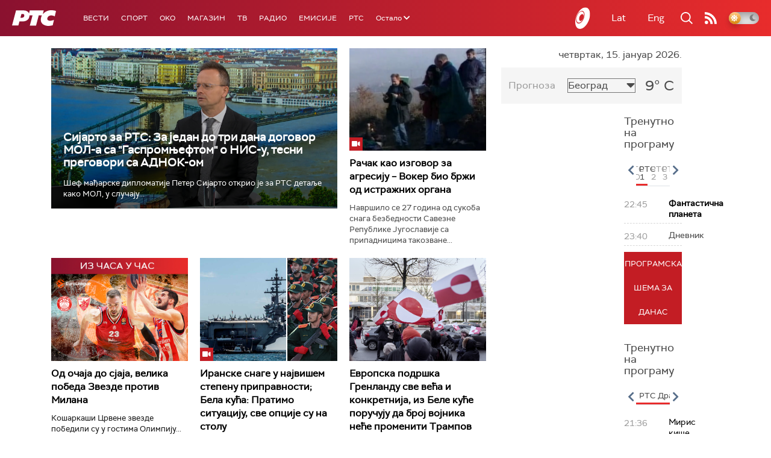

--- FILE ---
content_type: text/html;charset=UTF-8
request_url: https://www.rts.rs/sr/index.html
body_size: 48474
content:



































<!DOCTYPE html>

<html xmlns="http://www.w3.org/1999/xhtml" xml:lang="sr" lang="sr" >

    <head>
        <meta charset="utf-8" />
        <meta name="viewport" content="width=device-width, initial-scale=1, minimum-scale=1, maximum-scale=1" /> 

        
            <meta name="facebook-domain-verification" content="hui4xuinul37kpgfvccuiopl4tsgzd" />
                        <!--<title>РТС :: Насловна  </title>-->
        <title>Насловна | РТС</title>

            <!-- Gemius AdOcean -->
            <script type="text/javascript" src="//rs.adocean.pl/files/js/ado.js"></script>
            <script type="text/javascript">
                /* (c)AdOcean 2003-2017 */
                if (typeof ado !== "object") {
                    ado = {};
                    ado.config = ado.preview = ado.placement = ado.master = ado.slave = function () {};
                }
                ado.config({mode: "old", xml: false, characterEncoding: true});
                ado.preview({enabled: true, emiter: "rs.adocean.pl", id: "WrI3gCReJvUOQoGs1cYCXGDNLReHYebXQ5l1IsHag6T.57"});
            </script>

        <link rel="shortcut icon" href="/assets/front/img/favicon/favicon.ico"/>
<!--

<link rel="apple-touch-icon" sizes="57x57" href="/apple-icon-57x57.png">
<link rel="apple-touch-icon" sizes="60x60" href="/apple-icon-60x60.png">
<link rel="apple-touch-icon" sizes="72x72" href="/apple-icon-72x72.png">
<link rel="apple-touch-icon" sizes="76x76" href="/apple-icon-76x76.png">
<link rel="apple-touch-icon" sizes="114x114" href="/apple-icon-114x114.png">
<link rel="apple-touch-icon" sizes="120x120" href="/apple-icon-120x120.png">
<link rel="apple-touch-icon" sizes="144x144" href="/apple-icon-144x144.png">
<link rel="apple-touch-icon" sizes="152x152" href="/apple-icon-152x152.png">
<link rel="apple-touch-icon" sizes="180x180" href="/apple-icon-180x180.png">
<link rel="icon" type="image/png" sizes="192x192"  href="/android-icon-192x192.png">
<link rel="icon" type="image/png" sizes="32x32" href="/favicon-32x32.png">
<link rel="icon" type="image/png" sizes="96x96" href="/favicon-96x96.png">
<link rel="icon" type="image/png" sizes="16x16" href="/favicon-16x16.png">
<link rel="manifest" href="/manifest.json">
<meta name="msapplication-TileColor" content="#ffffff">
<meta name="msapplication-TileImage" content="/ms-icon-144x144.png">
<meta name="theme-color" content="#ffffff">

-->
        <link href="https://fonts.googleapis.com/css2?family=Montserrat:wght@100;200;300;400;500;600;700;800;900&display=swap" rel="stylesheet">
        
<link href="/resources/fontawesome/css/all.min.css" rel="stylesheet"/>
<link href="/resources/bootstrap/css/bootstrap.min.css" rel="stylesheet"/>
<link rel="stylesheet" type="text/css" href="/assets/front/plugins/slick/slick.css"/>
<link rel="stylesheet" type="text/css" href="/assets/front/plugins/slick/slick-theme.css"/>
<link href="/assets/front/css/platform2024_v5.css" rel="stylesheet"/>
<link href="/assets/front/css/fragments2024_v2.css" rel="stylesheet"/>
<link href="/assets/front/css/responsive2025_v1.css" rel="stylesheet"/>
<link href="/assets/front/css/headerTeme.css" rel="stylesheet"/>
        



<script src="/resources/jQuery/jquery-3.5.1.min.js"></script>
<script type="text/javascript" src="/assets/front/js/its-global2025_v1.min.js"></script>
<script type="text/javascript" src="/assets/front/js/cyr2lat/cyrlatconverter.min.js"></script>
<script type="text/javascript" src="https://services.brid.tv/player/build/brid.min.js"></script>


    <!-- Global site tag (gtag.js) - Google Analytics -->
    <script async src="https://www.googletagmanager.com/gtag/js?id=G-FBJW6SRQ7H"></script>
    <script>
        window.dataLayer = window.dataLayer || [];
        function gtag() {
            dataLayer.push(arguments);
        }
        gtag('js', new Date());

        gtag('config', 'G-FBJW6SRQ7H');
    </script>

    <!-- Google Tag Manager -->
    <script>(function (w, d, s, l, i) {
            w[l] = w[l] || [];
            w[l].push({'gtm.start':
                        new Date().getTime(), event: 'gtm.js'});
            var f = d.getElementsByTagName(s)[0],
                    j = d.createElement(s), dl = l != 'dataLayer' ? '&l=' + l : '';
            j.async = true;
            j.src =
                    'https://www.googletagmanager.com/gtm.js?id=' + i + dl;
            f.parentNode.insertBefore(j, f);
        })(window, document, 'script', 'dataLayer', 'GTM-NZ5DNLN');</script>
    <!-- End Google Tag Manager -->


        

























    <meta name="copyright" content="www.rts.rs"/>
<meta name="title" content="Насловна"/>
<meta name="description" content="РТС Онлајн доноси најновије вести и анализе из Србије, са Балкана и из света. Пратите и стрим нашег радио и ТВ програма и гледајте одложено најбоље емисије Јавног медијског сервиса Србије."/>


    <link rel="canonical" href="https://www.rts.rs/.html" />

<meta property="og:site_name" content="РТС"/>
<meta property="og:type" content="website"/>
<meta property="og:title" content="Насловна"/>
<meta property="og:url" content="https://www.rts.rs/.html"/>

    
        <meta property="og:image" content="https://www.rts.rs/upload/"/>
    
    


<meta property="og:description" content="РТС Онлајн доноси најновије вести и анализе из Србије, са Балкана и из света. Пратите и стрим нашег радио и ТВ програма и гледајте одложено најбоље емисије Јавног медијског сервиса Србије."/>

    <meta name="twitter:card" content="summary"/>
<meta name="twitter:title" content="Насловна"/>


    
        <meta property="twitter:image" content="https://www.rts.rs/upload/"/>
    
    

<meta name="twitter:description" content="РТС Онлајн доноси најновије вести и анализе из Србије, са Балкана и из света. Пратите и стрим нашег радио и ТВ програма и гледајте одложено најбоље емисије Јавног медијског сервиса Србије."/>

        <link rel="alternate" type="application/rss+xml" title="РТС :: Насловна" href="//rss.html" />
        










    
        
        
            
                
                
                    
                
            
        
    


        <!-- (C)2000-2024 Gemius SA - gemiusPrism  / rts.rs/Homepage -->
<script type="text/javascript">
var pp_gemius_identifier = 'AutKhmMQ6vSONfr.piHh6Mey3w6kNTsgfNNrcx65GUj.q7';
// lines below shouldn't be edited
function gemius_pending(i) { window[i] = window[i] || function() {var x = window[i+'_pdata'] = window[i+'_pdata'] || []; x[x.length]=Array.prototype.slice.call(arguments, 0);};};
(function(cmds) { var c; while(c = cmds.pop()) gemius_pending(c)})(['gemius_cmd', 'gemius_hit', 'gemius_event', 'gemius_init', 'pp_gemius_hit', 'pp_gemius_event', 'pp_gemius_init']);
window.pp_gemius_cmd = window.pp_gemius_cmd || window.gemius_cmd;
(function(d,t) {try {var gt=d.createElement(t),s=d.getElementsByTagName(t)[0],l='http'+((location.protocol=='https:')?'s':''); gt.setAttribute('async','async');
gt.setAttribute('defer','defer'); gt.src=l+'://gars.hit.gemius.pl/xgemius.js'; s.parentNode.insertBefore(gt,s);} catch (e) {}})(document,'script');
</script>


<script type="text/javascript">
/* (c)AdOcean 2003-2023, MASTER: rts.rs.Rts.rs.Naslovna */
ado.master({id: 'Ygmn5VcblyGr.ca9WV0z7IRpsXJSlebCn58U.Tx347..57', server: 'rs.adocean.pl' });
</script>
        <script async id="ebx" src="//applets.ebxcdn.com/ebx.js"></script>
    </head>

    <body class="Насловна home theme-normal">

        
            <!-- Google Tag Manager (noscript) -->
            <noscript><iframe src="https://www.googletagmanager.com/ns.html?id=GTM-NZ5DNLN"
                              height="0" width="0" style="display:none;visibility:hidden"></iframe></noscript>
            <!-- End Google Tag Manager (noscript) -->
        

        <script async src="https://pagead2.googlesyndication.com/pagead/js/adsbygoogle.js?client=ca-pub-8174147618626437"
        crossorigin="anonymous"></script>


        <div id="mobile_notification_dialog" class="modal fade" tabindex="-1" role="dialog" aria-labelledby="myModalLabel">
            <div class="modal-dialog modal-xs">
                <div class="modal-content">
                    <div class="modal-header">
                        <h3 class="modal-title" id="myModalLabel">Obaveštenje</h3>
                        <button type="button" class="close" data-dismiss="modal" aria-label="Close"><span aria-hidden="true">&times;</span></button>
                    </div>
                    <div class="modal-body">
                        <div class="notification-title">Preuzmite aplikaciju RTS-a za vaš uredjaj.</div>
                        <div>
                            <a class="notification-link ios" href="https://itunes.apple.com/us/app/rts-radio-televizija-srbije/id1292362685?mt=8">
                                <img width="100%" src="/assets/front/img/apple_01.png" alt="iOS notification" title="iOS notification">
                            </a>
                            <a class="notification-link android" href="https://play.google.com/store/apps/details?id=rs.rts">
                                <img width="100%" src="/assets/front/img/android_01.png" alt="Android notification" title="Android notification">
                            </a>
                        </div>
                    </div>
                </div>
            </div>
        </div>

        











<header>
    <div class="app-header">
        <div class="headerLeft">
            <div class="app-brand">
                
                    
                        <h1 class="logo">
                            <a href="/" title="РТС">
                                <span class="sr-only">РТС</span>
                            </a>
                        </h1>
                    
                    
                  
            </div>
            <div class="app-nav">
                <nav>
                    






<div class="menu">
    <div class="primaryShortNav">
        



















 









    
        










<div id="side-nav">
    <ul>
        
            <li class=" depth1  first">
                












    



    <a href="/vesti.html" class="nav-link    ">
    
    
        Вести
        
    
    </a>

            </li>
        
            <li class=" depth1 ">
                












    



    <a href="/sport.html" class="nav-link    ">
    
    
        Спорт
        
    
    </a>

            </li>
        
            <li class=" depth1 ">
                












    



    <a href="/oko-magazin.html" class="nav-link    ">
    
    
        OKO
        
    
    </a>

            </li>
        
            <li class=" depth1 ">
                












    



    <a href="/magazin.html" class="nav-link    ">
    
    
        Магазин
        
    
    </a>

            </li>
        
            <li class=" depth1 ">
                












    



    <a href="/tv.html" class="nav-link    ">
    
    
        ТВ
        
    
    </a>

            </li>
        
            <li class=" depth1 ">
                












    



    <a href="/radio.html" class="nav-link    ">
    
    
        Радио
        
    
    </a>

            </li>
        
            <li class=" depth1 ">
                












    



    <a href="/emisije.html" class="nav-link    ">
    
    
        Емисије
        
    
    </a>

            </li>
        
            <li class=" depth1  last">
                












    



    <a href="/rts.html" class="nav-link    ">
    
    
        РТС
        
    
    </a>

            </li>
        
        <li class="depth1  app-dropdown-holder">
            <a class="app-dropdown nav-link"><span>Остало</span> <i class="fa fa-chevron-down"></i></a>
            <div class="menu-dropdown">
                <ul>
                    
                        <li class="">
                            <a href="/rts/muzicka-produkcija.html" class="">
                                Музичка продукција
                            </a>
                        </li>
                    
                        <li class="">
                            <a href="/rts/filmski-program.html" class="">
                                Филмски програм
                            </a>
                        </li>
                    
                        <li class="">
                            <a href="/rts/dijaspora.html" class="">
                                Дијаспора
                            </a>
                        </li>
                    
                        <li class="">
                            <a href="/rts/rts-predstavlja.html" class="">
                                РТС представља
                            </a>
                        </li>
                    
                        <li class="">
                            <a href="/eurosong2024.html" class="">
                                Евросонг 2025
                            </a>
                        </li>
                    
                        <li class="">
                            <a href="/rts/pgp.html" class="">
                                ПГП
                            </a>
                        </li>
                    
                        <li class="">
                            <a href="/rts/informator-o-radu.html" class="">
                                Информатор о раду Јавне медијске установе „Радио-телевизија Србије“
                            </a>
                        </li>
                    
                </ul>
            </div>
        </li>

    </ul>
</div>
    
     
    
    
    
    
    
    
    
    
    

    </div>
</div>
                </nav>
            </div>
        </div>
        <div class="hederRight">
            <a href="/page/tv/ci/live.html" class="live-tv" title="РТС планета">
                <span class="rts-planeta"></span>
            </a>
            <div class="app-lang">



<div class="language-bar">
    
    <a href="/" class="lang cyr CyrLatIgnore js-lang" >Ћир</a>
    <a href="/" class="lang lat CyrLatIgnore js-lang" >Lat</a>
    <a class="lang en CyrLatIgnore " href="/rts/program-sales.html">Eng</a>

</div>
</div>
            <div class="app-search">
                <a type="submit" class="js-nav-search nav-action searchTrigger" title="Претрага"><i class="fas fa-search"></i></a>
                <div id="search" class="nav-search">
                    









<form action="/pretraga.html" method="get" name="searchForm" id="searchForm" class="form searchForm">
    <fieldset class="searchFieldset header-search-btn">
        <input type="hidden" name="lang" value="sr" />
        <input id="searchText" class="app-input" name="searchText" type="text" value=""  placeholder="Search" onfocus="this.placeholder = ''" onblur="this.placeholder = 'Search'"/>
        <input type="submit" value="Пронађи" class="searchButton">
    </fieldset>
</form>


<script>
    $(document).ready(function () {
        $('#searchForm').submit(function () {
            if ($('#searchText').val().length <= 3) {
                $('#searchInputMessage').show();
                return false;
            } else {
                return true;
            }
        });
        $('#searchText').keydown(function () {
            if ($(this).val().length <= 1) {
                $('#searchInputMessage').hide();
            }
        });

    });
</script>
                </div>
            </div>
            <a href="/page/rss/ci.html" class="nav-action feed" title="RSS"><i class="fas fa-rss"></i></a>
                
            <a class="mobTrigger"><i class="fas fa-bars"></i></a>
            <input type="checkbox" id="darkModeToggle" />
           <label for="darkModeToggle" class="darkModeBtn">
                   <i class="fas fa-moon"></i>
                <i class="fas fa-sun"></i>
            </label>
        </div>
    </div>
</header>
<div class="mobNavigation">
    <div class="mobNavWrapper">
        <div class="social social-mob">
            <a class="rtsPlaneta" title="РТС планета" href="/page/tv/ci/live.html"><span class="fai fai-planeta"></span></a>
            <a class="facebook" target="_blank" href="http://www.facebook.com/RTS.Internetportal" title="Facebook"><i class="fab fa-facebook-f"></i></a>
            <a class="twitter" target="_blank" href="http://twitter.com/#!/RTS_Vesti" title="Twitter"><i class="fab fa-twitter"></i></a>
            <a class="youtube" target="_blank" href="https://www.youtube.com/channel/UCF6U1KDm7BLHWBBUwsZzKtQ" title="You Tube"><i class="fab fa-youtube"></i></a>
                



<div class="language-bar">
    
    <a href="/" class="lang cyr CyrLatIgnore js-lang" >Ћир</a>
    <a href="/" class="lang lat CyrLatIgnore js-lang" >Lat</a>
    <a class="lang en CyrLatIgnore " href="/rts/program-sales.html">Eng</a>

</div>

            <a href="/page/rss/ci.html" class="nav-action feed" title="RSS"><i class="fas fa-rss"></i></a>
        </div>
        <div class="navWrapper">
            


























 









    
     
    
    
    
    
    
    
    
    
        














<ul> 
    

        




    
    


<li class="   level1   ord1 d1">
    <div class="navHolder">
        












    



    <a href="/vesti.html" class="nav-link    subL1">
    
    
        <span class=" ">
        
        Вести
        
        </span>
    
    
    </a>


        
            <div class="navL1"> 
            
            <ul>

            

        

        





<li class="   level1   ord1 d2">
    
        












    



    <a href="/vesti/politika.html" class="nav-link    ">
    
    
        Политика
        
    
    </a>


        
            </li>

            

        

        





<li class="   level1   ord3 d2">
    
        












    



    <a href="/vesti/region.html" class="nav-link    ">
    
    
        Регион
        
    
    </a>


        
            </li>

            

        

        





<li class="   level1   ord4 d2">
    
        












    



    <a href="/vesti/svet.html" class="nav-link    ">
    
    
        Свет
        
    
    </a>


        
            </li>

            

        

        





<li class="   level1   ord5 d2">
    
        












    



    <a href="/vesti/srbija-danas.html" class="nav-link    ">
    
    
        Србија данас
        
    
    </a>


        
            </li>

            

        

        





<li class="   level1   ord6 d2">
    
        












    



    <a href="/vesti/hronika.html" class="nav-link    ">
    
    
        Хроника
        
    
    </a>


        
            </li>

            

        

        





<li class="   level1   ord7 d2">
    
        












    



    <a href="/vesti/drustvo.html" class="nav-link    ">
    
    
        Друштво
        
    
    </a>


        
            </li>

            

        

        





<li class="   level1   ord8 d2">
    
        












    



    <a href="/vesti/ekonomija.html" class="nav-link    ">
    
    
        Економија
        
    
    </a>


        
            </li>

            

        

        





<li class="   level1   ord9 d2">
    
        












    



    <a href="/vesti/merila-vremena.html" class="nav-link    ">
    
    
        Мерила времена
        
    
    </a>


        
            </li>

            

        

        





<li class="   level1   ord10 d2">
    
        












    



    <a href="/vesti/ratu-u-ukrajini.html" class="nav-link    ">
    
    
        Рат у Украјини
        
    
    </a>


        
            </li>

            

        

        





<li class="   level1   ord11 d2">
    
        












    



    <a href="/vesti/vreme.html" class="nav-link    ">
    
    
        Време
        
    
    </a>


        
            </li>

            

        

        





<li class="   level1   ord12 d2">
    
        












    



    <a href="/vesti/servisne-informacije.html" class="nav-link    ">
    
    
        Сервисне вести
        
    
    </a>


        
            </li>

            

        

        





<li class="   level1   ord14 d2">
    
        












    



    <a href="/vesti/smatracnica.html" class="nav-link    ">
    
    
        Сматрачница
        
    
    </a>


        
            </li>

            

        

        





<li class="   level1   ord37 d2">
    
        












    



    <a href="/vesti/arhiva-rubrika.html" class="nav-link    ">
    
    
        Архива рубрика
        
    
    </a>


        
            </li>

            

        

        





<li class="   level1  last  ord38 d2">
    
        












    



    <a href="/vesti/podkast.html" class="nav-link    ">
    
    
        Подкаст
        
    
    </a>


        
            </li>

            

        

         
        </ul>
    </div>
</div>
</li>





    
    


<li class="   level1   ord3 d1">
    <div class="navHolder">
        












    



    <a href="/sport.html" class="nav-link    subL1">
    
    
        <span class=" ">
        
        Спорт
        
        </span>
    
    
    </a>


        
            <div class="navL1"> 
            
            <ul>

            

        

        





<li class="   level1   ord3 d2">
    
        












    



    <a href="/sport/fudbal.html" class="nav-link    ">
    
    
        Фудбал
        
    
    </a>


        
            </li>

            

        

        





<li class="   level1   ord4 d2">
    
        












    



    <a href="/sport/kosarka.html" class="nav-link    ">
    
    
        Кошарка
        
    
    </a>


        
            </li>

            

        

        





<li class="   level1   ord6 d2">
    
        












    



    <a href="/sport/tenis.html" class="nav-link    ">
    
    
        Тенис
        
    
    </a>


        
            </li>

            

        

        





<li class="   level1   ord8 d2">
    
        












    



    <a href="/sport/odbojka.html" class="nav-link    ">
    
    
        Одбојка
        
    
    </a>


        
            </li>

            

        

        





<li class="   level1   ord9 d2">
    
        












    



    <a href="/sport/rukomet.html" class="nav-link    ">
    
    
        Рукомет
        
    
    </a>


        
            </li>

            

        

        





<li class="   level1   ord10 d2">
    
        












    



    <a href="/sport/vaterpolo.html" class="nav-link    ">
    
    
        Ватерполо
        
    
    </a>


        
            </li>

            

        

        





<li class="   level1   ord11 d2">
    
        












    



    <a href="/sport/atletika.html" class="nav-link    ">
    
    
        Атлетика
        
    
    </a>


        
            </li>

            

        

        





<li class="   level1   ord12 d2">
    
        












    



    <a href="/sport/auto-moto.html" class="nav-link    ">
    
    
        Ауто-мото
        
    
    </a>


        
            </li>

            

        

        





<li class="   level1   ord13 d2">
    
        












    



    <a href="/sport/ostali-sportovi.html" class="nav-link    ">
    
    
        Остали спортови
        
    
    </a>


        
            </li>

            

        

        





<li class="   level1   ord14 d2">
    
        












    



    <a href="/sport/memorijal-rts.html" class="nav-link    ">
    
    
        Меморијал РТС
        
    
    </a>


        
            </li>

            

        

        





<li class="   level1   ord16 d2">
    
        












    



    <a href="/sport/Eurovision_sport.html" class="nav-link    ">
    
    
        Eurovision sport
        
    
    </a>


        
            </li>

            

        

        





<li class="   level1  last  ord17 d2">
    
        












    



    <a href="/sport/arhiva-rubrika.html" class="nav-link    ">
    
    
        Архива рубрика
        
    
    </a>


        
            </li>

            

        

         
        </ul>
    </div>
</div>
</li>






<li class="   level1   ord6 d1">
    
        












    



    <a href="/oko-magazin.html" class="nav-link    ">
    
    
        <span class=" ">
        
        OKO
        
        </span>
    
    
    </a>


        
            </li>

            

        

        




    
    


<li class="   level1   ord7 d1">
    <div class="navHolder">
        












    



    <a href="/magazin.html" class="nav-link    subL1">
    
    
        <span class=" ">
        
        Магазин
        
        </span>
    
    
    </a>


        
            <div class="navL1"> 
            
            <ul>

            

        

        





<li class="   level1   ord1 d2">
    
        












    



    <a href="/magazin/zivot.html" class="nav-link    ">
    
    
        Живот
        
    
    </a>


        
            </li>

            

        

        





<li class="   level1   ord2 d2">
    
        












    



    <a href="/magazin/Zanimljivosti.html" class="nav-link    ">
    
    
        Занимљивости
        
    
    </a>


        
            </li>

            

        

        





<li class="   level1   ord3 d2">
    
        












    



    <a href="/magazin/muzika.html" class="nav-link    ">
    
    
        Музика
        
    
    </a>


        
            </li>

            

        

        





<li class="   level1   ord4 d2">
    
        












    



    <a href="/magazin/tehnologija.html" class="nav-link    ">
    
    
        Технологијa
        
    
    </a>


        
            </li>

            

        

        





<li class="   level1   ord5 d2">
    
        












    



    <a href="/magazin/putujemo.html" class="nav-link    ">
    
    
        Путујемо
        
    
    </a>


        
            </li>

            

        

        





<li class="   level1   ord6 d2">
    
        












    



    <a href="/magazin/svet-poznatih.html" class="nav-link    ">
    
    
        Свет познатих
        
    
    </a>


        
            </li>

            

        

        





<li class="   level1   ord7 d2">
    
        












    



    <a href="/magazin/Zdravlje.html" class="nav-link    ">
    
    
        Здравље
        
    
    </a>


        
            </li>

            

        

        





<li class="   level1   ord8 d2">
    
        












    



    <a href="/magazin/film-i-tv.html" class="nav-link    ">
    
    
        Филм и ТВ
        
    
    </a>


        
            </li>

            

        

        





<li class="   level1   ord9 d2">
    
        












    



    <a href="/magazin/nauka.html" class="nav-link    ">
    
    
        Наука
        
    
    </a>


        
            </li>

            

        

        





<li class="   level1   ord11 d2">
    
        












    



    <a href="/magazin/priroda.html" class="nav-link    ">
    
    
        Природа
        
    
    </a>


        
            </li>

            

        

        





<li class="   level1   ord13 d2">
    
        












    



    <a href="/magazin/digitalni-preduzetnik.html" class="nav-link    ">
    
    
        Дигитални предузетник
        
    
    </a>


        
            </li>

            

        

        





<li class="   level1   ord14 d2">
    
        












    



    <a href="/magazin/kultura.html" class="nav-link    ">
    
    
        Културно
        
    
    </a>


        
            </li>

            

        

        





<li class="   level1   ord21 d2">
    
        












    



    <a href="/magazin/arhiva-rubrika.html" class="nav-link    ">
    
    
        Архива рубрика
        
    
    </a>


        
            </li>

            

        

        





<li class="   level1   ord25 d2">
    
        












    



    <a href="/magazin/Zamalevelikeheroje.html" class="nav-link    ">
    
    
        За мале велике хероје
        
    
    </a>


        
            </li>

            

        

        





<li class="   level1  last  ord26 d2">
    
        












    



    <a href="/magazin/naizgled-zdrav.html" class="nav-link    ">
    
    
        Наизглед здрав
        
    
    </a>


        
            </li>

            

        

         
        </ul>
    </div>
</div>
</li>





    
    


<li class="   level1   ord8 d1">
    <div class="navHolder">
        












    



    <a href="/tv.html" class="nav-link    subL1">
    
    
        <span class=" ">
        
        ТВ
        
        </span>
    
    
    </a>


        
            <div class="navL1"> 
            
            <ul>

            

        

        





<li class="   level1   ord1 d2">
    
        












    



    <a href="/tv/rts1.html" class="nav-link    ">
    
    
        РТС 1
        
    
    </a>


        
            </li>

            

        

        





<li class="   level1   ord2 d2">
    
        












    



    <a href="/tv/rts2.html" class="nav-link    ">
    
    
        РТС 2
        
    
    </a>


        
            </li>

            

        

        





<li class="   level1   ord3 d2">
    
        












    



    <a href="/tv/rts-digital.html" class="nav-link    ">
    
    
        РТС 3
        
    
    </a>


        
            </li>

            

        

        





<li class="   level1   ord4 d2">
    
        












    



    <a href="/tv/rts-sat.html" class="nav-link    ">
    
    
        РТС Свет
        
    
    </a>


        
            </li>

            

        

        





<li class="   level1   ord5 d2">
    
        












    



    <a href="/tv/rts-nauka.html" class="nav-link    ">
    
    
        РТС Наука
        
    
    </a>


        
            </li>

            

        

        





<li class="   level1   ord6 d2">
    
        












    



    <a href="/tv/rts-drama.html" class="nav-link    ">
    
    
        РТС Драма
        
    
    </a>


        
            </li>

            

        

        





<li class="   level1   ord7 d2">
    
        












    



    <a href="/tv/rts-zivot.html" class="nav-link    ">
    
    
        РТС Живот
        
    
    </a>


        
            </li>

            

        

        





<li class="   level1   ord8 d2">
    
        












    



    <a href="/tv/rts-klasika.html" class="nav-link    ">
    
    
        РТС Класика
        
    
    </a>


        
            </li>

            

        

        





<li class="   level1   ord9 d2">
    
        












    



    <a href="/tv/rts-kolo.html" class="nav-link    ">
    
    
        РТС Коло
        
    
    </a>


        
            </li>

            

        

        





<li class="   level1   ord10 d2">
    
        












    



    <a href="/tv/rts-trezor.html" class="nav-link    ">
    
    
        РТС Трезор
        
    
    </a>


        
            </li>

            

        

        





<li class="   level1   ord11 d2">
    
        












    



    <a href="/tv/rts-muzika.html" class="nav-link    ">
    
    
        РТС Музика
        
    
    </a>


        
            </li>

            

        

        





<li class="   level1   ord12 d2">
    
        












    



    <a href="/tv/rts-poletarac.html" class="nav-link    ">
    
    
        РТС Полетарац
        
    
    </a>


        
            </li>

            

        

        





<li class="   level1   ord53 d2">
    
        












    



    <a href="/tv/rts-predstavlja.html" class="nav-link    ">
    
    
        РТС представља
        
    
    </a>


        
            </li>

            

        

        





<li class="   level1  last  ord55 d2">
    
        












    



    <a href="/tv/live.html" class="nav-link    ">
    
    
        ТВ уживо
        
    
    </a>


        
            </li>

            

        

         
        </ul>
    </div>
</div>
</li>





    
    


<li class="   level1   ord9 d1">
    <div class="navHolder">
        












    



    <a href="/radio.html" class="nav-link    subL1">
    
    
        <span class=" ">
        
        Радио
        
        </span>
    
    
    </a>


        
            <div class="navL1"> 
            
            <ul>

            

        

        





<li class="   level1   ord1 d2">
    
        












    



    <a href="/radio/radio-beograd-1.html" class="nav-link    ">
    
    
        Радио Београд 1
        
    
    </a>


        
            </li>

            

        

        





<li class="   level1   ord2 d2">
    
        












    



    <a href="/radio/radio-beograd-2.html" class="nav-link    ">
    
    
        Радио Београд 2
        
    
    </a>


        
            </li>

            

        

        





<li class="   level1   ord3 d2">
    
        












    



    <a href="/radio/radio-beograd-3.html" class="nav-link    ">
    
    
        Радио Београд 3
        
    
    </a>


        
            </li>

            

        

        





<li class="   level1   ord4 d2">
    
        












    



    <a href="/radio/beograd-202.html" class="nav-link    ">
    
    
        Београд 202
        
    
    </a>


        
            </li>

            

        

        





<li class="   level1   ord6 d2">
    
        












    



    <a href="/radio/radio-pletenica.html" class="nav-link    ">
    
    
        Радио Плетеница
        
    
    </a>


        
            </li>

            

        

        





<li class="   level1   ord7 d2">
    
        












    



    <a href="/radio/radio-rokenroler.html" class="nav-link    ">
    
    
        Радио Рокенролер
        
    
    </a>


        
            </li>

            

        

        





<li class="   level1   ord8 d2">
    
        












    



    <a href="/radio/radio-dzuboks.html" class="nav-link    ">
    
    
        Радио Џубокс
        
    
    </a>


        
            </li>

            

        

        





<li class="   level1   ord9 d2">
    
        












    



    <a href="/radio/radio-vrteska.html" class="nav-link    ">
    
    
        Радио Вртешка
        
    
    </a>


        
            </li>

            

        

        





<li class="   level1   ord10 d2">
    
        












    



    <a href="/radio/radio-dzezer.html" class="nav-link    ">
    
    
        Радио Џезер
        
    
    </a>


        
            </li>

            

        

        





<li class="   level1   ord11 d2">
    
        












    



    <a href="/radio/arhiv.html" class="nav-link    ">
    
    
        Архив
        
    
    </a>


        
            </li>

            

        

        





<li class="   level1   ord12 d2">
    
        












    



    <a href="/radio/kontakt.html" class="nav-link    ">
    
    
        Контакт
        
    
    </a>


        
            </li>

            

        

        





<li class="   level1   ord13 d2">
    
        












    



    <a href="/radio/frekvencije.html" class="nav-link    ">
    
    
        Фреквенције
        
    
    </a>


        
            </li>

            

        

        





<li class="   level1  last  ord14 d2">
    
        












    



    <a href="/radio/live.html" class="nav-link    ">
    
    
        Радио уживо
        
    
    </a>


        
            </li>

            

        

         
        </ul>
    </div>
</div>
</li>






<li class="   level1   ord15 d1">
    
        












    



    <a href="/emisije.html" class="nav-link    ">
    
    
        <span class=" ">
        
        Емисије
        
        </span>
    
    
    </a>


        
            </li>

            

        

        




    
    


<li class="   level1  last  ord18 d1">
    <div class="navHolder">
        












    



    <a href="/rts.html" class="nav-link    subL1">
    
    
        <span class=" ">
        
        РТС
        
        </span>
    
    
    </a>


        
            <div class="navL1"> 
            
            <ul>

            

        

        





<li class="   level1   ord1 d2">
    
        












    



    <a href="/rts/javni-servis.html" class="nav-link    ">
    
    
        О Jавном сервису
        
    
    </a>


        
            </li>

            

        

        





<li class="   level1   ord2 d2">
    
        












    



    <a href="/rts/informator-o-radu.html" class="nav-link    ">
    
    
        Информатор о раду Јавне медијске установе „Радио-телевизија Србије“
        
    
    </a>


        
            </li>

            

        

        





<li class="   level1   ord3 d2">
    
        












    



    <a href="/rts/akcije.html" class="nav-link    ">
    
    
        Акције
        
    
    </a>


        
            </li>

            

        

        





<li class="   level1   ord4 d2">
    
        












    



    <a href="/rts/pgp.html" class="nav-link    ">
    
    
        ПГП
        
    
    </a>


        
            </li>

            

        

        





<li class="   level1   ord5 d2">
    
        












    



    <a href="/rts/galerija-rts.html" class="nav-link    ">
    
    
        Галерија РТС
        
    
    </a>


        
            </li>

            

        

        





<li class="   level1   ord6 d2">
    
        












    



    <a href="/rts/izdavastvo.html" class="nav-link    ">
    
    
        Издаваштво
        
    
    </a>


        
            </li>

            

        

        





<li class="   level1   ord7 d2">
    
        












    



    <a href="/rts/istrazivanje-cipa.html" class="nav-link    ">
    
    
        Истраживање
        
    
    </a>


        
            </li>

            

        

        





<li class="   level1   ord8 d2">
    
        












    



    <a href="/rts/rts-klub.html" class="nav-link    ">
    
    
        РТС клуб
        
    
    </a>


        
            </li>

            

        

        





<li class="   level1   ord9 d2">
    
        












    



    <a href="/rts/programski-arhiv.html" class="nav-link    ">
    
    
        Програмски архив
        
    
    </a>


        
            </li>

            

        

        





<li class="   level1   ord10 d2">
    
        












    



    <a href="/rts/rts-predstavlja.html" class="nav-link    ">
    
    
        РТС представља
        
    
    </a>


        
            </li>

            

        

        





<li class="   level1   ord11 d2">
    
        












    



    <a href="/rts/marketing.html" class="nav-link    ">
    
    
        Маркетинг
        
    
    </a>


        
            </li>

            

        

        





<li class="   level1   ord12 d2">
    
        












    



    <a href="/rts/dijaspora.html" class="nav-link    ">
    
    
        Дијаспора
        
    
    </a>


        
            </li>

            

        

        





<li class="   level1   ord14 d2">
    
        












    



    <a href="/rts/digitalizacija.html" class="nav-link    ">
    
    
        Дигитална ТВ
        
    
    </a>


        
            </li>

            

        

        





<li class="   level1   ord15 d2">
    
        












    



    <a href="/rts/posao.html" class="nav-link    ">
    
    
        Посао
        
    
    </a>


        
            </li>

            

        

        





<li class="   level1   ord16 d2">
    
        












    



    <a href="/rts/javne-nabavke.html" class="nav-link    ">
    
    
        Јавне набавке
        
    
    </a>


        
            </li>

            

        

        





<li class="   level1   ord17 d2">
    
        












    



    <a href="/rts/pola-veka-rts.html" class="nav-link    ">
    
    
        Јубилеји РТС-а
        
    
    </a>


        
            </li>

            

        

        





<li class="   level1   ord18 d2">
    
        












    



    <a href="/rts/internet-portal.html" class="nav-link    ">
    
    
        Интернет портал
        
    
    </a>


        
            </li>

            

        

        





<li class="   level1   ord19 d2">
    
        












    



    <a href="/rts/biblioteka.html" class="nav-link    ">
    
    
        Библиотека
        
    
    </a>


        
            </li>

            

        

        





<li class="   level1   ord20 d2">
    
        












    



    <a href="/rts/konkursi.html" class="nav-link    ">
    
    
        Конкурси
        
    
    </a>


        
            </li>

            

        

        





<li class="   level1   ord21 d2">
    
        












    



    <a href="/rts/pesma-evrovizije.html" class="nav-link    ">
    
    
        Песма Евровизије
        
    
    </a>


        
            </li>

            

        

        





<li class="   level1  last  ord22 d2">
    
        












    



    <a href="/rts/program-sales.html" class="nav-link    ">
    
    
        Program sales
        
    
    </a>


        
            </li>

            

        
        </ul>
    </div>
</div>
</li>
</ul>
    
    


        </div>
    </div>
</div>

<script>
    var langRaw;
    var langReworked;
    $(document).ready(function () {
        $("code").addClass("CyrLatIgnore");
        $('.js-lang').hide();

        langRaw = location.pathname.slice(0, 4);
//            console.log(langRaw);
        if (langRaw == '/en/' || langRaw == '/en.') {
            $('.js-lang').removeClass("active");
            $('.en').addClass("active");
            langReworked = "en";
        } else if (langRaw == '/lat/' || langRaw == '/lat') {
            $('.js-lang').removeClass("active");
            $('.lat').addClass("active");
            $('.js-converter-cyr').hide();
            $('a').each(function () {
//                    console.log($(this).attr('href'));
                if (!$(this).hasClass('js-lang') && typeof $(this).attr('href') != 'undefined'
                        && $(this).attr('href').indexOf('downloadFile') != 1
                        && $(this).attr('href').indexOf('http') == -1
                        && !$(this).hasClass('fancybox')
                        && $(this).attr('href').indexOf('/upload/media/') == -1
                        && $(this).attr('href').split('.').pop() != 'pdf') {
                    if ($(this).attr('href').indexOf('/page/') == -1) {
                        $(this).attr("href", "/lat" + $(this).attr("href"));
                    } else {
                        $(this).attr("href", $(this).attr("href").replace('/ci/', /sr/));
                    }
                }
            });
            langReworked = 'lat';
            CyrLat.C2L();
            $('.cyr').show();
        } else {
            $('.js-lang').removeClass("active");
            $('.cyr').addClass("active");
            $('.js-converter-lat').hide();
            langReworked = 'cyr';
            $('.lat').show();
        }

        $("#websiteTitle").html($("#translatedTitle").html());
        $('body').css('visibility', 'visible');
        $(".js-linkovi-body a").each(function () {
            if ($(this).html().indexOf("http") >= 0) {
                $(this).addClass("CyrLatIgnore");
            }
        });
        $("#strukture-body a").each(function () {
            if ($(this).html().indexOf("http") >= 0) {
                $(this).addClass("CyrLatIgnore");
            }
        });
        $(".js-navi").click(function () {
            $(".js-navi-modal").addClass('show');
            $("body").addClass('modal-open');
        });
    }
    );
    var CyrLat = new CyrLatConverter('body').init();
    //click to change to CYR function
    $('.cyr').click(function (event) {
        event.preventDefault();
        console.log(window.location.pathname);
        if (window.location.pathname == '/lat.html' || window.location.pathname == '/lat/') {
            window.location.href = window.location.origin;
        } else {
            window.location.href = window.location.pathname.slice(4);
        }
    });
    //click to change to LAT function
    $('.lat').click(function (event) {
        event.preventDefault();
        var prevLang = location.pathname.slice(0, 4);
        $('.js-converter-cyr').hide();
        $('.js-converter-lat').show();
        if (prevLang == '/en/' || prevLang == '/en.') {
            location.href = '/lat.html';
        } else if ((prevLang == '/lat/' || prevLang == '/lat.')) {

        } else {
            $('.js-lang').removeClass("active");
            $('.lat').addClass("active");
            if (location.pathname == '/') {
                history.pushState({}, '', '/lat.html');
            } else {
                history.pushState({}, '', '/lat' + location.pathname);
            }
            CyrLat.C2L();
        }
        $('.lat').hide();
        $('.cyr').show();
        $('a').each(function () {
            if (!$(this).hasClass('js-lang') && typeof $(this).attr('href') != 'undefined'
                    && $(this).attr('href').indexOf('downloadFile') != 1
                    && !$(this).hasClass('fancybox')
                    && $(this).attr('href').indexOf('http') == -1
                    && $(this).attr('href').indexOf('/upload/media/') == -1
                    && $(this).attr('href').split('.').pop() != 'pdf') {
                if ($(this).attr('href').indexOf('/page/') == -1) {
                    $(this).attr("href", "/lat" + $(this).attr("href"));
                } else {
                    $(this).attr("href", $(this).attr("href").replace('/ci/', /sr/));
                }
            }
        });
    });
    $(".app-dropdown-holder").click(function (e) {
        $(this).toggleClass('active');
        e.stopPropagation();
    });
    $('body').click(function (e) {
        if (!$(e.target).closest('.menu-dropdown').length) {
            $(".app-dropdown-holder").removeClass('active');
        }
    });
    
    //Dark-mode toggle
    document.addEventListener("DOMContentLoaded", function () {
        const checkbox = document.getElementById("darkModeToggle");
        const darkMode = localStorage.getItem("darkMode");

        if (darkMode === "enabled") {
            document.body.classList.add("dark-mode");
            checkbox.checked = true;
            console.log("Dark mode enabled on load.");
        }
        checkbox.addEventListener("change", function () {
            if (checkbox.checked) {
                document.body.classList.add("dark-mode");
                localStorage.setItem("darkMode", "enabled");
            } else {
                document.body.classList.remove("dark-mode");
                localStorage.setItem("darkMode", "disabled");
            }
        });

    });
</script>


<!--<div id="saglasnost-container">
    <div id="saglasnost-prihvatanje">
        <p>We use cookies and google analytics tool to optimize the delivery of digital advertising to you. If you decline personalization of ads you will still see digital advertisements, but they will not be as relevant to you. We never collect sensitive information, and do not sell any of the data we collect. Under the GDPR regulations browser cookies are now considered sudo-anonymized personal data and since we use cookies to deliver relevant advertisements to you we would like to get your permission to do so.</p>
        <button>Accept</button>
    </div>

    <div id="saglasnost-iskljucivanje">
        <p>I don't want my data to be used anymore for analytic purposes.</p>
        <button>Decline</button>
    </div>
</div>


<script>
    $(document).ready(function () {
        var saglasnost = 'false';
        //get consent cookie
        var value = "; " + document.cookie;
        var parts = value.split("; " + "saglasnost" + "=");
        if (parts.length == 2) {
            saglasnost = parts.pop().split(";").shift();
        }
        $('#saglasnost-container').animate({'bottom': '0'}, 2000);
        if (saglasnost === 'true') {
             $('#saglasnost-iskljucivanje').addClass('visible');
            runGA();
            
        } else {
            $('#saglasnost-prihvatanje').addClass('visible');
        }

        //Turn off consent toolbar after 1 min
        setTimeout(function () {
            $('#saglasnost-container').animate({'bottom': '-300px'}, 2000);
        }, 60000);


        $('#saglasnost-iskljucivanje button').on('click', function () {
            document.cookie = 'saglasnost=false;';
            saglasnost='false';
            $('#saglasnost-container').animate({'bottom': '-300px'}, 2000);
        });

        $('#saglasnost-prihvatanje button').on('click', function () {
            document.cookie = 'saglasnost=true;';
            saglasnost='true';
            runGA();
            $('#saglasnost-container').animate({'bottom': '-300px'}, 2000);
        });
    });
</script>-->

        <div class="rts">
            <div class="containerWrap clearfix">
                
                <div id="container">
                    <div class="container">
                        <div class="left-sidebar">
                            
                        </div>
                        <div id="content" class="app-main">
                            
        














    
    
        
    

    



<div class="banner-G fragment">
    










    
        
            <div id="adoceanrstjmoeigobt"></div>
<script type="text/javascript">
/* (c)AdOcean 2003-2017, rts.rs.Rts.rs.Naslovna.H1  728x90 */
ado.slave('adoceanrstjmoeigobt', {myMaster: 'Ygmn5VcblyGr.ca9WV0z7IRpsXJSlebCn58U.Tx347..57' });
</script>
        
        
    

</div>


    
    

    















<div class="box fix fragment">
    <div class="storiesTop full">
        <div class="main fix">
            
                
                    
                        <div class="row-2-1-cols row-block cf">
                            <div class="xl-block-news">
                                <div class="pos-rel">
                                    <a class="largeThumb" href="/vesti/politika/5867487/peter-sijarto-mol-kupovina-nis-gaspromnjeft-rok.html">
                                        














    



    <img src="/upload//media/2026/0/15/17/16/604/4876353/thumbs/11323563/Sequence_21_00_00_11_11_Still073.jpg"
         style="" class=" img-fluid"
          alt="Сијарто за РТС: За један до три дана договор МОЛ-а са "Гаспромњефтом" о НИС-у, тесни преговори са АДНОК-ом" title="Сијарто за РТС: За један до три дана договор МОЛ-а са "Гаспромњефтом" о НИС-у, тесни преговори са АДНОК-ом"/>

                                        
                                    </a>
                                    <div class="strip">
                                        <div class="inner-wrap">
                                            <h3 class="lg-headline">
                                                <a href="/vesti/politika/5867487/peter-sijarto-mol-kupovina-nis-gaspromnjeft-rok.html" title="Сијарто за РТС: За један до три дана договор МОЛ-а са "Гаспромњефтом" о НИС-у, тесни преговори са АДНОК-ом">
                                                    Сијарто за РТС: За један до три дана договор МОЛ-а са "Гаспромњефтом" о НИС-у, тесни преговори са АДНОК-ом
                                                </a>
                                            </h3>
                                            
                                                <div class="newsTextNew newsTitle">
                                                    Шеф мађарске дипломатије Петер Сијарто открио је за РТС детаље како МОЛ, у случају...
                                                </div>
                                            
                                            
                                        </div>
                                    </div>
                                </div>
                                
                            </div>
                        
                        
                    
                
            
                
                    
                        
                            <div class="md-block-news">
                                <div class="regularView">
                                    <a class="largeThumb" href="/vesti/politika/5867504/racak-godisnjica.html">
                                        <div class="iconHolder">
                                            
                                            
                                                <i class="icon-small fas fa-video"></i>
                                            
                                            
                                            
                                        </div>
                                        














    



    <img src="/upload//media/2026/0/15/20/3/495/4877113/thumbs/11325008/racak.jpg"
         style="" class=" img-fluid"
          alt="Рачак као изговор за агресију – Вокер био бржи од истражних органа " title="Рачак као изговор за агресију – Вокер био бржи од истражних органа "/>

                                        
                                    </a>
                                </div>
                                <div class="mobileView">
                                    <a class="smallThumb" href="/vesti/politika/5867504/racak-godisnjica.html">
                                        <div class="iconHolder">
                                            
                                            
                                                <i class="icon-small fas fa-video"></i>
                                            
                                            
                                            
                                        </div>
                                        














    



    <img src="/upload//media/2026/0/15/20/3/495/4877113/thumbs/11325003/racak.jpg"
         style="" class=" img-fluid"
          alt="Рачак као изговор за агресију – Вокер био бржи од истражних органа " title="Рачак као изговор за агресију – Вокер био бржи од истражних органа "/>

                                    </a>
                                </div>
                                <div class="info-post">
                                    <h3><a href="/vesti/politika/5867504/racak-godisnjica.html"
                                           title="Рачак као изговор за агресију – Вокер био бржи од истражних органа ">Рачак као изговор за агресију – Вокер био бржи од истражних органа </a></h3>
                                    <div class="post-lead">
                                        Навршило се 27 година од сукоба снага безбедности Савезне Републике Југославије са припадницима такозване...
                                    </div>
                                </div>
                            </div>
                        </div>
                    
                    
                
            
                
                    
                        
                    
                        
                            <div class="row-3-cols cf row-block">
                            
                            <div class="three w-xs-100">
                                
                                    <div class="regularView">
                                        <a class="largeThumb" href="/sport/kosarka/evroliga/5867499/od-ocaja-do-sjaja-velika-pobeda-zvezde-protiv-milana.html">
                                            <div class="iconHolder">
                                                
                                                
                                                
                                                
                                            </div>
                                            














    



    <img src="/upload//media/2026/0/15/19/16/742/4876907/thumbs/11324517/euroleague-olimpia-milano-czv-t-icuc.jpg"
         style="" class=" img-fluid"
          alt="Од очаја до сјаја, велика победа Звезде против Милана" title="Од очаја до сјаја, велика победа Звезде против Милана"/>

                                            
                                        </a>
                                    </div>
                                    <div class="mobileView">
                                        <a class="smallThumb" href="/sport/kosarka/evroliga/5867499/od-ocaja-do-sjaja-velika-pobeda-zvezde-protiv-milana.html">
                                            <div class="iconHolder">
                                                
                                                
                                                
                                                
                                            </div>
                                            














    



    <img src="/upload//media/2026/0/15/19/16/742/4876907/thumbs/11324512/euroleague-olimpia-milano-czv-t-icuc.jpg"
         style="" class=" img-fluid"
          alt="Од очаја до сјаја, велика победа Звезде против Милана" title="Од очаја до сјаја, велика победа Звезде против Милана"/>

                                        </a>
                                    </div>
                                    <div class="info-post">
                                        <h3><a href="/sport/kosarka/evroliga/5867499/od-ocaja-do-sjaja-velika-pobeda-zvezde-protiv-milana.html" title="Од очаја до сјаја, велика победа Звезде против Милана">Од очаја до сјаја, велика победа Звезде против Милана</a></h3>
                                    </div>
                                    <div class="post-lead">
                                        Кошаркаши Црвене звезде победили су у гостима Олимпију...
                                    </div>
                                
                            </div>
                            
                    
                
            
                
                    
                        
                    
                        
                            <div class="three w-xs-100">
                                
                                    <div class="regularView">
                                        <a class="largeThumb" href="/vesti/svet/5866851/iranske-snage-u-najvisem-stepenu-pripravnosti-bela-kuca-pratimo-situaciju-sve-opcije-su-na-stolu.html">
                                            <div class="iconHolder">
                                                
                                                
                                                    <i class="icon-small fas fa-video"></i>
                                                
                                                
                                                
                                            </div>
                                            














    



    <img src="/upload//media/2026/0/15/12/22/805/4874683/thumbs/11318943/Iranske-snage-t.jpg"
         style="" class=" img-fluid"
          alt="Иранске снаге у највишем степену приправности; Бела кућа: Пратимо ситуацију, све опције су на столу" title="Иранске снаге у највишем степену приправности; Бела кућа: Пратимо ситуацију, све опције су на столу"/>

                                            
                                        </a>
                                    </div>
                                    <div class="mobileView">
                                        <a class="smallThumb" href="/vesti/svet/5866851/iranske-snage-u-najvisem-stepenu-pripravnosti-bela-kuca-pratimo-situaciju-sve-opcije-su-na-stolu.html">
                                            <div class="iconHolder">
                                                
                                                
                                                    <i class="icon-small fas fa-video"></i>
                                                
                                                
                                                
                                            </div>
                                            














    



    <img src="/upload//media/2026/0/15/12/22/805/4874683/thumbs/11318948/Iranske-snage-t.jpg"
         style="" class=" img-fluid"
          alt="Иранске снаге у највишем степену приправности; Бела кућа: Пратимо ситуацију, све опције су на столу" title="Иранске снаге у највишем степену приправности; Бела кућа: Пратимо ситуацију, све опције су на столу"/>

                                        </a>
                                    </div>
                                    <div class="info-post">
                                        <h3><a href="/vesti/svet/5866851/iranske-snage-u-najvisem-stepenu-pripravnosti-bela-kuca-pratimo-situaciju-sve-opcije-su-na-stolu.html" title="Иранске снаге у највишем степену приправности; Бела кућа: Пратимо ситуацију, све опције су на столу">Иранске снаге у највишем степену приправности; Бела кућа: Пратимо ситуацију, све опције су на столу</a></h3>
                                    </div>
                                    <div class="post-lead">
                                        У иранским протестима је, према тврдњама америчке групе...
                                    </div>
                                
                            </div>
                            
                    
                
            
                
                    
                        
                    
                        
                            <div class="three w-xs-100">
                                
                                    <div class="regularView">
                                        <a class="largeThumb" href="/vesti/svet/5867505/grenland-tramp-amerika-danska.html">
                                            <div class="iconHolder">
                                                
                                                
                                                
                                                
                                            </div>
                                            














    

    



    <img src="/upload//media/2026/0/15/20/47/887/4877168/thumbs/11325128/13645197.jpg"
         style="" class=" img-fluid"
          alt="Европска подршка Гренланду све већа и конкретнија, из Беле куће поручују да број војника неће променити Трампов став" title="Европска подршка Гренланду све већа и конкретнија, из Беле куће поручују да број војника неће променити Трампов став (Фото: EPA / Thomas Traasdahl)"/>

                                            
                                        </a>
                                    </div>
                                    <div class="mobileView">
                                        <a class="smallThumb" href="/vesti/svet/5867505/grenland-tramp-amerika-danska.html">
                                            <div class="iconHolder">
                                                
                                                
                                                
                                                
                                            </div>
                                            














    

    



    <img src="/upload//media/2026/0/15/20/47/887/4877168/thumbs/11325123/13645197.jpg"
         style="" class=" img-fluid"
          alt="Европска подршка Гренланду све већа и конкретнија, из Беле куће поручују да број војника неће променити Трампов став" title="Европска подршка Гренланду све већа и конкретнија, из Беле куће поручују да број војника неће променити Трампов став (Фото: EPA / Thomas Traasdahl)"/>

                                        </a>
                                    </div>
                                    <div class="info-post">
                                        <h3><a href="/vesti/svet/5867505/grenland-tramp-amerika-danska.html" title="Европска подршка Гренланду све већа и конкретнија, из Беле куће поручују да број војника неће променити Трампов став">Европска подршка Гренланду све већа и конкретнија, из Беле куће поручују да број војника неће променити Трампов став</a></h3>
                                    </div>
                                    <div class="post-lead">
                                        У Копенхагену трају последње припреме пред састанак...
                                    </div>
                                
                            </div>
                            
                            </div>
                        
                    
                
            
            <div class="referencePart row-block">
                <div class="sectionTitle orange">
                    <div class="section">
                        <h2 class="title">Препоручујемо</h2>
                    </div>
                </div>
                <div class="row-3-cols cf preporuka-part">
                    
                        <div class="three first">
                            
                                <a class="largeThumb" href="/magazin/muzika/5867475/beogradska-filharmonija-zubin-mehta-90-rodjendan-mumbaj.html" title="Београдска филхармонија обележава 90. рођендан Зубина Мехте концертима у Мумбају">
                                    














    



    <img src="/upload//media/2026/0/15/17/18/701/4876382/thumbs/11323677/Sequence_21_00_01_15_16_Still083.jpg"
         style="" class=" img-fluid"
          alt="Београдска филхармонија обележава 90. рођендан Зубина Мехте концертима у Мумбају" title="Београдска филхармонија обележава 90. рођендан Зубина Мехте концертима у Мумбају"/>

                                    
                                </a>
                                <div class="strip-small">
                                    <div class="info-post d-table">
                                        <h3 class="d-table-cell v-middle">
                                            <a href="/magazin/muzika/5867475/beogradska-filharmonija-zubin-mehta-90-rodjendan-mumbaj.html" title="Београдска филхармонија обележава 90. рођендан Зубина Мехте концертима у Мумбају">Београдска филхармонија обележава 90. рођендан Зубина Мехте концертима у Мумбају</a>
                                        </h3>
                                    </div>
                                </div>
                            
                            
                                <div class="iconHolder topLeft"><i class="fas fa-video"></i></div>
                                
                        </div>
                    
                        <div class="three ">
                            
                                <a class="largeThumb" href="/vesti/drustvo/5866887/kasnjenje-letova-evropa-amsterdam-pariz-berlin.html" title="Колапс авио-саобраћаја у Европи, шта може путник против "више силе"">
                                    














    



    <img src="/upload//media/2026/0/15/9/53/545/4873808/thumbs/11316723/Avio_t.jpg"
         style="" class=" img-fluid"
          alt="Колапс авио-саобраћаја у Европи, шта може путник против "више силе"" title="Колапс авио-саобраћаја у Европи, шта може путник против "више силе""/>

                                    
                                </a>
                                <div class="strip-small">
                                    <div class="info-post d-table">
                                        <h3 class="d-table-cell v-middle">
                                            <a href="/vesti/drustvo/5866887/kasnjenje-letova-evropa-amsterdam-pariz-berlin.html" title="Колапс авио-саобраћаја у Европи, шта може путник против "више силе"">Колапс авио-саобраћаја у Европи, шта може путник против "више силе"</a>
                                        </h3>
                                    </div>
                                </div>
                            
                            
                                <div class="iconHolder topLeft"><i class="fas fa-video"></i></div>
                                
                        </div>
                    
                        <div class="three ">
                            
                                <a class="largeThumb" href="/magazin/kultura/preporuka/5866816/ostrvo-sandora-maraija--geografija-jedne-unutrasnje-izolacije.html" title="„Острво“ Шандора Мараија – географија једне унутрашње изолације">
                                    














    



    <img src="/upload//media/2026/0/14/22/17/666/4873503/thumbs/11315648/ovog-meseca-citamo-t.jpg"
         style="" class=" img-fluid"
          alt="„Острво“ Шандора Мараија – географија једне унутрашње изолације" title="„Острво“ Шандора Мараија – географија једне унутрашње изолације"/>

                                    
                                </a>
                                <div class="strip-small">
                                    <div class="info-post d-table">
                                        <h3 class="d-table-cell v-middle">
                                            <a href="/magazin/kultura/preporuka/5866816/ostrvo-sandora-maraija--geografija-jedne-unutrasnje-izolacije.html" title="„Острво“ Шандора Мараија – географија једне унутрашње изолације">„Острво“ Шандора Мараија – географија једне унутрашње изолације</a>
                                        </h3>
                                    </div>
                                </div>
                            
                            
                        </div>
                    
                </div>
            </div>

            
                
                    
                    
                        
                            <div class="row-3-cols last-6 cf row-block">
                            
                            
                                <div class="three w-xs-100">
                                    <a class="smallThumb" href="/vesti/ratu-u-ukrajini/5866817/rat-u-ukrajini-1422-dan.html">
                                        <div class="iconHolder">
                                            
                                                <i class="icon-small fas fa-camera"></i>
                                            
                                            
                                                <i class="icon-small fas fa-video"></i>
                                            
                                            
                                            
                                        </div>
                                        














    

    



    <img src="/upload//media/2026/0/15/19/20/399/4876852/thumbs/11324447/ukr-t.jpg"
         style="" class=" img-fluid"
          alt="Подмићивање пoсланика – да ли је Јулија Тимошенко претња Зеленском; Москва протерује британског дипломату" title="Подмићивање пoсланика – да ли је Јулија Тимошенко претња Зеленском; Москва протерује британског дипломату (Epa)"/>

                                    </a>
                                    <div class="inline-info">
                                        <h3><a href="/vesti/ratu-u-ukrajini/5866817/rat-u-ukrajini-1422-dan.html" title="Подмићивање пoсланика – да ли је Јулија Тимошенко претња Зеленском; Москва протерује британског дипломату">Подмићивање пoсланика – да ли је Јулија Тимошенко претња Зеленском; Москва протерује британског дипломату</a></h3>
                                        <div class="lead-small">
                                            Рат у Украјини – 1.422. дан. Главна препрека...
                                        </div>
                                    </div>
                                </div>
                            
                            
                    
                    
                
            
                
                    
                    
                        
                            
                                <div class="three w-xs-100">
                                    <a class="smallThumb" href="/vesti/politika/5866750/skupstina-pravodusdni-zakoni-mrdic.html">
                                        <div class="iconHolder">
                                            
                                            
                                            
                                            
                                        </div>
                                        














    

    



    <img src="/upload//media/2026/0/15/13/18/733/4875233/thumbs/11320223/Tan2026-01-1511135530_8.jpg"
         style="" class=" img-fluid"
          alt="Посланици расправљали о 25 тачака дневног реда, наставак седнице у уторак" title="Посланици расправљали о 25 тачака дневног реда, наставак седнице у уторак (Фото: Танјуг / Јадранка Илић)"/>

                                    </a>
                                    <div class="inline-info">
                                        <h3><a href="/vesti/politika/5866750/skupstina-pravodusdni-zakoni-mrdic.html" title="Посланици расправљали о 25 тачака дневног реда, наставак седнице у уторак">Посланици расправљали о 25 тачака дневног реда, наставак седнице у уторак</a></h3>
                                        <div class="lead-small">
                                            Посланици Народне скупштине завршили су за...
                                        </div>
                                    </div>
                                </div>
                            
                            
                    
                    
                
            
                
                    
                    
                        
                            
                                <div class="three w-xs-100">
                                    <a class="smallThumb" href="/vesti/hronika/5867313/stigao-nalaz-i-misljenje-vestaka-povodom-rekonstrukcije-ubistva-danke-ilic.html">
                                        <div class="iconHolder">
                                            
                                            
                                            
                                            
                                        </div>
                                        














    

    



    <img src="/upload//media/2026/0/15/14/59/656/4875893/thumbs/11322037/Zajecar.jpg"
         style="" class=" img-fluid"
          alt="Стигао налаз и мишљење вештака поводом реконструкције убиства Данке Илић" title="Стигао налаз и мишљење вештака поводом реконструкције убиства Данке Илић (Више јавно тужилаштво у Зајечару )"/>

                                    </a>
                                    <div class="inline-info">
                                        <h3><a href="/vesti/hronika/5867313/stigao-nalaz-i-misljenje-vestaka-povodom-rekonstrukcije-ubistva-danke-ilic.html" title="Стигао налаз и мишљење вештака поводом реконструкције убиства Данке Илић">Стигао налаз и мишљење вештака поводом реконструкције убиства Данке Илић</a></h3>
                                        <div class="lead-small">
                                            Вишем јавном тужилаштву у Зајечару достављен...
                                        </div>
                                    </div>
                                </div>
                            
                            
                            </div>
                        
                    
                    
                
            
                
                    
                    
                    
                        
                            <div class="row-3-cols last-6 cf row-block">
                            
                            
                                <div class="three w-xs-100">
                                    <a class="smallThumb" href="/vesti/politika/5867477/bisljimi-zakon-o-vozilima-i-zakon-o-strancima-primenjuje-se-od-sutra-dva-meseca-informativno.html">
                                        <div class="iconHolder">
                                            
                                            
                                            
                                            
                                        </div>
                                        














    

    



    <img src="/upload//media/2024/0/3/18/53/570/2169504/thumbs/11323407/Bisljimi.jpg"
         style="" class=" img-fluid"
          alt="Бисљими: Закон о возилима и закон о странцима примењује се од сутра, два месеца информативно" title="Бисљими: Закон о возилима и закон о странцима примењује се од сутра, два месеца информативно (РТС)"/>

                                    </a>
                                    <div class="inline-info">
                                        <h3><a href="/vesti/politika/5867477/bisljimi-zakon-o-vozilima-i-zakon-o-strancima-primenjuje-se-od-sutra-dva-meseca-informativno.html" title="Бисљими: Закон о возилима и закон о странцима примењује се од сутра, два месеца информативно">Бисљими: Закон о возилима и закон о странцима примењује се од сутра, два месеца информативно</a></h3>
                                        <div class="lead-small">
                                            Влада у Приштини најавила је да ће закон...
                                        </div>
                                    </div>
                                </div>
                            
                            
                    
                
            
                
                    
                    
                    
                        
                            
                                <div class="three w-xs-100">
                                    <a class="smallThumb" href="/vesti/svet/5867547/neslana-sala-ili-nova-meta--posle-grenlanda-na-redu-je-island.html">
                                        <div class="iconHolder">
                                            
                                            
                                            
                                            
                                        </div>
                                        














    



    <img src="/upload//media/2026/0/15/21/20/910/4877398/thumbs/11325578/Island-t2.jpg"
         style="" class=" img-fluid"
          alt="Неслана шала или нова мета – после Гренланда на реду је Исланд" title="Неслана шала или нова мета – после Гренланда на реду је Исланд"/>

                                    </a>
                                    <div class="inline-info">
                                        <h3><a href="/vesti/svet/5867547/neslana-sala-ili-nova-meta--posle-grenlanda-na-redu-je-island.html" title="Неслана шала или нова мета – после Гренланда на реду је Исланд">Неслана шала или нова мета – после Гренланда на реду је Исланд</a></h3>
                                        <div class="lead-small">
                                            Усред растућих тензија и претњи америчког...
                                        </div>
                                    </div>
                                </div>
                            
                            
                    
                
            
                
                    
                    
                    
                        
                            
                                <div class="three w-xs-100">
                                    <a class="smallThumb" href="/vesti/svet/5867518/u-novom-izraelskom-napadu-na-pojas-gaze-poginulo-sestoro-ljudi-medju-stradalima-visoki-zvanicnik-hamasa.html">
                                        <div class="iconHolder">
                                            
                                            
                                            
                                            
                                        </div>
                                        














    

    



    <img src="/upload//media/2026/0/15/20/36/834/4877078/thumbs/11324923/Tan2026-01-0910381653_3.jpg"
         style="" class=" img-fluid"
          alt="У новом израелском нападу на Појас Газе погинуло шесторо људи, међу страдалима високи званичник Хамаса" title="У новом израелском нападу на Појас Газе погинуло шесторо људи, међу страдалима високи званичник Хамаса (Фото: Танјуг  / AP Photo/Jehad Alshrafi)"/>

                                    </a>
                                    <div class="inline-info">
                                        <h3><a href="/vesti/svet/5867518/u-novom-izraelskom-napadu-na-pojas-gaze-poginulo-sestoro-ljudi-medju-stradalima-visoki-zvanicnik-hamasa.html" title="У новом израелском нападу на Појас Газе погинуло шесторо људи, међу страдалима високи званичник Хамаса">У новом израелском нападу на Појас Газе погинуло шесторо људи, међу страдалима високи званичник Хамаса</a></h3>
                                        <div class="lead-small">
                                            Високи званичник оружаног крила Хамаса је...
                                        </div>
                                    </div>
                                </div>
                            
                            
                            </div>
                        
                    
                
            
        </div>
    </div>
</div>


    
    
        
    

    













<!--PRIKAZUJE SLAJDER 1-1-1-->




    <div class="box fix fragment">
        <div class="topSectionStoriesSlider topSectionStoriesSlider-block topSectionStoriesSlider-1-1-1">
            <div class="sectionTitle yellow slideNews">
                <div class="section"><h2 class="title"><a href="https://oko.rts.rs/">Око</a></h2></div>
                
                    <div class="slider-actions">
                        <a class="caretCircle slideNewsLeft" href="#">
                            <i class="fa fa-caret-left"></i>
                        </a>
                        <a class="caretCircle slideNewsRight active" href="#">
                            <i class="fa fa-caret-right"></i>
                        </a>
                    </div>
                
            </div>
            <div class="storiesSectionSlider news news-magazine  full">
                
                    <div class="firstSlide active" style="display: block">
                        <div class="regularView fix row-3-cols">
                            
                                <div class="singleCol">
                                    <div class="element colBig">
                                        <a class="largeThumb" href="https://oko.rts.rs/svet/5087185/sezona-lova-na-imigrante-u-americi-militarizacija-policije-i-posledice.html">
                                            
                                            
                                                <img src="https://oko.rts.rs/upload//media/2026/0/15/9/1/900/4873907/thumbs/11317030/thumb1.jpg" class="img-fluid" alt="Сезона лова на имигранте у Америци: Милитаризација полиције и последице" title="Сезона лова на имигранте у Америци: Милитаризација полиције и последице"/>
                                            
                                            
                                        </a>
                                        <h3 class="m-h-44px"><a class="news-title fs-16" href="https://oko.rts.rs/svet/5087185/sezona-lova-na-imigrante-u-americi-militarizacija-policije-i-posledice.html" title="Сезона лова на имигранте у Америци: Милитаризација полиције и последице">Сезона лова на имигранте у Америци: Милитаризација полиције и последице</a></h3>
                                        <div class="newsTextNew news-lead">
                                            Амерички председник Доналд Трамп најавио да ће до истека свог другог мандата протеривати по милион људи сваке године. Конгрес је затим буџет агенције ICE...
                                        </div>
                                    </div>
                                </div>
                            
                                <div class="singleCol">
                                    <div class="element colBig">
                                        <a class="largeThumb" href="https://oko.rts.rs/drustvo/5087182/mamac-za-bes-je-rec-za-2025-godinu-rage-bait-ili-internet-besnilo-i-kako-mu-se-suprotstaviti.html">
                                            
                                            
                                                <img src="https://oko.rts.rs/upload//media/2026/0/13/20/16/872/4870086/thumbs/11305731/thumb1.jpg" class="img-fluid" alt="„Мамац за бес“ је реч за 2025. годину: „Rage bait“ или Интернет беснило и како му се супротставити" title="„Мамац за бес“ је реч за 2025. годину: „Rage bait“ или Интернет беснило и како му се супротставити"/>
                                            
                                            
                                        </a>
                                        <h3 class="m-h-44px"><a class="news-title fs-16" href="https://oko.rts.rs/drustvo/5087182/mamac-za-bes-je-rec-za-2025-godinu-rage-bait-ili-internet-besnilo-i-kako-mu-se-suprotstaviti.html" title="„Мамац за бес“ је реч за 2025. годину: „Rage bait“ или Интернет беснило и како му се супротставити">„Мамац за бес“ је реч за 2025. годину: „Rage bait“ или Интернет беснило и како му се супротставити</a></h3>
                                        <div class="newsTextNew news-lead">
                                            „Rage bait“, илити „мамац за бес“, реч године за 2025. у избору „Oxford University Pressa“, није исто што и „Click bait“ – ово потоње смишљено је да заголица...
                                        </div>
                                    </div>
                                </div>
                            
                                <div class="singleCol">
                                    <div class="element colBig">
                                        <a class="largeThumb" href="https://oko.rts.rs/kultura/5085287/od-vidovdanskog-hrama-preko-lenjina-do-simona-bolivara-neostvarena-i-unistena-dela-ivana-mestrovica-.html">
                                            
                                            
                                                <img src="https://oko.rts.rs/upload//media/2024/2/7/16/4/731/2408734/thumbs/4496254/thumb1.jpg" class="img-fluid" alt="Од Видовданског храма преко Лењина до Симона Боливара: Неостварена и уништена дела Ивана Мештровића " title="Од Видовданског храма преко Лењина до Симона Боливара: Неостварена и уништена дела Ивана Мештровића "/>
                                            
                                            
                                        </a>
                                        <h3 class="m-h-44px"><a class="news-title fs-16" href="https://oko.rts.rs/kultura/5085287/od-vidovdanskog-hrama-preko-lenjina-do-simona-bolivara-neostvarena-i-unistena-dela-ivana-mestrovica-.html" title="Од Видовданског храма преко Лењина до Симона Боливара: Неостварена и уништена дела Ивана Мештровића ">Од Видовданског храма преко Лењина до Симона Боливара: Неостварена и уништена дела Ивана Мештровића </a></h3>
                                        <div class="newsTextNew news-lead">
                                            Иако се Мештровић памти као један од највећих хрватских и југословенских уметника двадесетог века, он би могао остати упамћен и као вајар коме је, од свих...
                                        </div>
                                    </div>
                                </div>
                            
                        </div>
                        <div class="mobileView">
                            <div class="singleCol singleColthreeRows last">
                                <div class="row">
                                    
                                        <div class="element">

                                            <a class="smallThumb withBigImg" href="https://oko.rts.rs/svet/5087185/sezona-lova-na-imigrante-u-americi-militarizacija-policije-i-posledice.html">
                                                
                                                
                                                    <img src="https://oko.rts.rs/upload//media/2026/0/15/9/1/900/4873907/thumbs/11317030/thumb1.jpg" class="img-fluid" alt="Сезона лова на имигранте у Америци: Милитаризација полиције и последице" title="Сезона лова на имигранте у Америци: Милитаризација полиције и последице"/>
                                                
                                            </a>

                                            
                                            <div class="info">
                                                <h3><a class="news-title" href="https://oko.rts.rs/svet/5087185/sezona-lova-na-imigrante-u-americi-militarizacija-policije-i-posledice.html">Сезона лова на имигранте у Америци: Милитаризација полиције и последице</a></h3>
                                                <div class="newsTextNew news-lead">
                                                    Амерички председник Доналд Трамп најавио да ће до истека свог...
                                                </div>
                                            </div>
                                        </div>
                                    
                                        <div class="element">

                                            <a class="smallThumb withBigImg" href="https://oko.rts.rs/drustvo/5087182/mamac-za-bes-je-rec-za-2025-godinu-rage-bait-ili-internet-besnilo-i-kako-mu-se-suprotstaviti.html">
                                                
                                                
                                                    <img src="https://oko.rts.rs/upload//media/2026/0/13/20/16/872/4870086/thumbs/11305731/thumb1.jpg" class="img-fluid" alt="„Мамац за бес“ је реч за 2025. годину: „Rage bait“ или Интернет беснило и како му се супротставити" title="„Мамац за бес“ је реч за 2025. годину: „Rage bait“ или Интернет беснило и како му се супротставити"/>
                                                
                                            </a>

                                            
                                            <div class="info">
                                                <h3><a class="news-title" href="https://oko.rts.rs/drustvo/5087182/mamac-za-bes-je-rec-za-2025-godinu-rage-bait-ili-internet-besnilo-i-kako-mu-se-suprotstaviti.html">„Мамац за бес“ је реч за 2025. годину: „Rage bait“ или Интернет беснило и како му се супротставити</a></h3>
                                                <div class="newsTextNew news-lead">
                                                    „Rage bait“, илити „мамац за бес“, реч године за 2025. у избору...
                                                </div>
                                            </div>
                                        </div>
                                    
                                        <div class="element">

                                            <a class="smallThumb withBigImg" href="https://oko.rts.rs/kultura/5085287/od-vidovdanskog-hrama-preko-lenjina-do-simona-bolivara-neostvarena-i-unistena-dela-ivana-mestrovica-.html">
                                                
                                                
                                                    <img src="https://oko.rts.rs/upload//media/2024/2/7/16/4/731/2408734/thumbs/4496254/thumb1.jpg" class="img-fluid" alt="Од Видовданског храма преко Лењина до Симона Боливара: Неостварена и уништена дела Ивана Мештровића " title="Од Видовданског храма преко Лењина до Симона Боливара: Неостварена и уништена дела Ивана Мештровића "/>
                                                
                                            </a>

                                            
                                            <div class="info">
                                                <h3><a class="news-title" href="https://oko.rts.rs/kultura/5085287/od-vidovdanskog-hrama-preko-lenjina-do-simona-bolivara-neostvarena-i-unistena-dela-ivana-mestrovica-.html">Од Видовданског храма преко Лењина до Симона Боливара: Неостварена и уништена дела Ивана Мештровића </a></h3>
                                                <div class="newsTextNew news-lead">
                                                    Иако се Мештровић памти као један од највећих хрватских и југословенских...
                                                </div>
                                            </div>
                                        </div>
                                    
                                </div>
                            </div>
                        </div>
                    </div>
                
                    <div class="firstSlide " style="display: none">
                        <div class="regularView fix row-3-cols">
                            
                                <div class="singleCol">
                                    <div class="element colBig">
                                        <a class="largeThumb" href="https://oko.rts.rs/lektira/5087177/novi-feudalizam-je-nasa-buducnost-kako-bi-mogao-da-izgleda-novi-mracni-srednji-vek.html">
                                            
                                            
                                                <img src="https://oko.rts.rs/upload//media/2026/0/11/20/32/583/4860393/thumbs/11282293/thumb1.jpg" class="img-fluid" alt="Нови феудализам је наша будућност: Како би могaо да изгледа нови мрачни средњи век" title="Нови феудализам је наша будућност: Како би могaо да изгледа нови мрачни средњи век"/>
                                            
                                            
                                        </a>
                                        <h3 class="m-h-44px"><a class="news-title fs-16" href="https://oko.rts.rs/lektira/5087177/novi-feudalizam-je-nasa-buducnost-kako-bi-mogao-da-izgleda-novi-mracni-srednji-vek.html" title="Нови феудализам је наша будућност: Како би могaо да изгледа нови мрачни средњи век">Нови феудализам је наша будућност: Како би могaо да изгледа нови мрачни средњи век</a></h3>
                                        <div class="newsTextNew news-lead">
                                            Како се темпо „приватизације свега“ убрзавао у 21. веку, тако је идеја „неофеудализма“ или „технофеудализма“ почела да привлачи пажњу научника и теоретичара...
                                        </div>
                                    </div>
                                </div>
                            
                                <div class="singleCol">
                                    <div class="element colBig">
                                        <a class="largeThumb" href="https://oko.rts.rs/lektira/4241043/100-knjiga-koje-treba-procitati-barem-jednom-u-zivotu-po-dejvidu-bouviju.html">
                                            
                                            
                                                <img src="https://oko.rts.rs/upload/thumbnail/2021/01/31/7070396_bowieblackstar.jpeg" class="img-fluid" alt="100 књига које треба прочитати барем једном у животу, по Дејвиду Боувију" title="100 књига које треба прочитати барем једном у животу, по Дејвиду Боувију"/>
                                            
                                            
                                        </a>
                                        <h3 class="m-h-44px"><a class="news-title fs-16" href="https://oko.rts.rs/lektira/4241043/100-knjiga-koje-treba-procitati-barem-jednom-u-zivotu-po-dejvidu-bouviju.html" title="100 књига које треба прочитати барем једном у животу, по Дејвиду Боувију">100 књига које треба прочитати барем једном у животу, по Дејвиду Боувију</a></h3>
                                        <div class="newsTextNew news-lead">
                                            Осмог јануара 1947. године рођен је Дејвид Боуви, једна од најважнијих личности рокенрола и уметности друге половине 20. века. Умро је 10. јануара 2016...
                                        </div>
                                    </div>
                                </div>
                            
                                <div class="singleCol">
                                    <div class="element colBig">
                                        <a class="largeThumb" href="https://oko.rts.rs/svet/5087178/dugorocne-posledice-putinove-politike-tri-ruska-gubitka-u-ukrajini.html">
                                            
                                            
                                                <img src="https://oko.rts.rs/upload//media/2026/0/11/20/39/570/4860373/thumbs/11282187/thumb1.jpg" class="img-fluid" alt="Дугорочне последице Путинове политике: Три руска губитка у Украјини" title="Дугорочне последице Путинове политике: Три руска губитка у Украјини"/>
                                            
                                            
                                        </a>
                                        <h3 class="m-h-44px"><a class="news-title fs-16" href="https://oko.rts.rs/svet/5087178/dugorocne-posledice-putinove-politike-tri-ruska-gubitka-u-ukrajini.html" title="Дугорочне последице Путинове политике: Три руска губитка у Украјини">Дугорочне последице Путинове политике: Три руска губитка у Украјини</a></h3>
                                        <div class="newsTextNew news-lead">
                                            Три су велика геополитичка губитка која је господин Путин нанео Русији: економски, политички и идеолошки губитак односа са Европом; смањена национална...
                                        </div>
                                    </div>
                                </div>
                            
                        </div>
                        <div class="mobileView">
                            <div class="singleCol singleColthreeRows last">
                                <div class="row">
                                    
                                        <div class="element">

                                            <a class="smallThumb withBigImg" href="https://oko.rts.rs/lektira/5087177/novi-feudalizam-je-nasa-buducnost-kako-bi-mogao-da-izgleda-novi-mracni-srednji-vek.html">
                                                
                                                
                                                    <img src="https://oko.rts.rs/upload//media/2026/0/11/20/32/583/4860393/thumbs/11282293/thumb1.jpg" class="img-fluid" alt="Нови феудализам је наша будућност: Како би могaо да изгледа нови мрачни средњи век" title="Нови феудализам је наша будућност: Како би могaо да изгледа нови мрачни средњи век"/>
                                                
                                            </a>

                                            
                                            <div class="info">
                                                <h3><a class="news-title" href="https://oko.rts.rs/lektira/5087177/novi-feudalizam-je-nasa-buducnost-kako-bi-mogao-da-izgleda-novi-mracni-srednji-vek.html">Нови феудализам је наша будућност: Како би могaо да изгледа нови мрачни средњи век</a></h3>
                                                <div class="newsTextNew news-lead">
                                                    Како се темпо „приватизације свега“ убрзавао у 21. веку, тако...
                                                </div>
                                            </div>
                                        </div>
                                    
                                        <div class="element">

                                            <a class="smallThumb withBigImg" href="https://oko.rts.rs/lektira/4241043/100-knjiga-koje-treba-procitati-barem-jednom-u-zivotu-po-dejvidu-bouviju.html">
                                                
                                                
                                                    <img src="https://oko.rts.rs/upload/thumbnail/2021/01/31/7070396_bowieblackstar.jpeg" class="img-fluid" alt="100 књига које треба прочитати барем једном у животу, по Дејвиду Боувију" title="100 књига које треба прочитати барем једном у животу, по Дејвиду Боувију"/>
                                                
                                            </a>

                                            
                                            <div class="info">
                                                <h3><a class="news-title" href="https://oko.rts.rs/lektira/4241043/100-knjiga-koje-treba-procitati-barem-jednom-u-zivotu-po-dejvidu-bouviju.html">100 књига које треба прочитати барем једном у животу, по Дејвиду Боувију</a></h3>
                                                <div class="newsTextNew news-lead">
                                                    Осмог јануара 1947. године рођен је Дејвид Боуви, једна од најважнијих...
                                                </div>
                                            </div>
                                        </div>
                                    
                                        <div class="element">

                                            <a class="smallThumb withBigImg" href="https://oko.rts.rs/svet/5087178/dugorocne-posledice-putinove-politike-tri-ruska-gubitka-u-ukrajini.html">
                                                
                                                
                                                    <img src="https://oko.rts.rs/upload//media/2026/0/11/20/39/570/4860373/thumbs/11282187/thumb1.jpg" class="img-fluid" alt="Дугорочне последице Путинове политике: Три руска губитка у Украјини" title="Дугорочне последице Путинове политике: Три руска губитка у Украјини"/>
                                                
                                            </a>

                                            
                                            <div class="info">
                                                <h3><a class="news-title" href="https://oko.rts.rs/svet/5087178/dugorocne-posledice-putinove-politike-tri-ruska-gubitka-u-ukrajini.html">Дугорочне последице Путинове политике: Три руска губитка у Украјини</a></h3>
                                                <div class="newsTextNew news-lead">
                                                    Три су велика геополитичка губитка која је господин Путин нанео...
                                                </div>
                                            </div>
                                        </div>
                                    
                                </div>
                            </div>
                        </div>
                    </div>
                
                    <div class="firstSlide " style="display: none">
                        <div class="regularView fix row-3-cols">
                            
                                <div class="singleCol">
                                    <div class="element colBig">
                                        <a class="largeThumb" href="https://oko.rts.rs/svet/5087173/pad-nikolasa-madura-neka-se-spreme-kuba-kolumbija-meksiko-iran-grenland.html">
                                            
                                            
                                                <img src="https://oko.rts.rs/upload//media/2026/0/6/15/10/733/4846266/thumbs/11242291/thumb1.jpg" class="img-fluid" alt="Пад Николаса Мадура: Нека се спремe Куба, Колумбија, Мексико, Иран, Грeнланд?" title="Пад Николаса Мадура: Нека се спремe Куба, Колумбија, Мексико, Иран, Грeнланд?"/>
                                            
                                            
                                        </a>
                                        <h3 class="m-h-44px"><a class="news-title fs-16" href="https://oko.rts.rs/svet/5087173/pad-nikolasa-madura-neka-se-spreme-kuba-kolumbija-meksiko-iran-grenland.html" title="Пад Николаса Мадура: Нека се спремe Куба, Колумбија, Мексико, Иран, Грeнланд?">Пад Николаса Мадура: Нека се спремe Куба, Колумбија, Мексико, Иран, Грeнланд?</a></h3>
                                        <div class="newsTextNew news-lead">
                                            У ноћи између 2. и 3. јануара амерички војници су у Каракасу отели председника Венецуеле Николаса Мадура и његову супругу. Већ 5. јануара Мадуро се појавио...
                                        </div>
                                    </div>
                                </div>
                            
                                <div class="singleCol">
                                    <div class="element colBig">
                                        <a class="largeThumb" href="https://oko.rts.rs/sport/5087175/tofik-bahramov-jedini-fudbalski-sudija-koji-ima-spomenik-kako-su-englezi-prvi-i-poslednji-put-postali-svetski-prvaci.html">
                                            
                                            
                                                <img src="https://oko.rts.rs/upload//media/2026/0/8/18/18/197/4852751/thumbs/11260686/thumb1.jpg" class="img-fluid" alt="Тофик Бахрамов, једини фудбалски судија који има споменик:  Како су Енглези први и последњи пут постали светски прваци" title="Тофик Бахрамов, једини фудбалски судија који има споменик:  Како су Енглези први и последњи пут постали светски прваци"/>
                                            
                                            
                                        </a>
                                        <h3 class="m-h-44px"><a class="news-title fs-16" href="https://oko.rts.rs/sport/5087175/tofik-bahramov-jedini-fudbalski-sudija-koji-ima-spomenik-kako-su-englezi-prvi-i-poslednji-put-postali-svetski-prvaci.html" title="Тофик Бахрамов, једини фудбалски судија који има споменик:  Како су Енглези први и последњи пут постали светски прваци">Тофик Бахрамов, једини фудбалски судија који има споменик:  Како су Енглези први и последњи пут постали светски прваци</a></h3>
                                        <div class="newsTextNew news-lead">
                                            Немци му никад нису опростили, Енглези га се и данас радо сећају, а у Азербејџану, где је рођен и сахрањен у Алеји славних, доскора највећи стадион, претходно...
                                        </div>
                                    </div>
                                </div>
                            
                                <div class="singleCol">
                                    <div class="element colBig">
                                        <a class="largeThumb" href="https://oko.rts.rs/kultura/5085857/pucanj-u-vreme-pucanj-u-novinarstvo-pucanj-koji-nije-pogodio-metu-prica-o-ljubisi-kozomari.html">
                                            
                                            
                                                <img src="https://oko.rts.rs/upload//media/2024/7/2/9/34/374/3008302/thumbs/6160841/thumb1.jpg" class="img-fluid" alt="Пуцањ у време, пуцањ у новинарство, пуцањ који није погодио мету: Прича о Љубиши Козомари" title="Пуцањ у време, пуцањ у новинарство, пуцањ који није погодио мету: Прича о Љубиши Козомари"/>
                                            
                                            
                                        </a>
                                        <h3 class="m-h-44px"><a class="news-title fs-16" href="https://oko.rts.rs/kultura/5085857/pucanj-u-vreme-pucanj-u-novinarstvo-pucanj-koji-nije-pogodio-metu-prica-o-ljubisi-kozomari.html" title="Пуцањ у време, пуцањ у новинарство, пуцањ који није погодио мету: Прича о Љубиши Козомари">Пуцањ у време, пуцањ у новинарство, пуцањ који није погодио мету: Прича о Љубиши Козомари</a></h3>
                                        <div class="newsTextNew news-lead">
                                            Шта се десило са тим „поносним, занесеним, можда најталентованијим човеком наше генерације“, како је говорио Гордан Михић? Где се изгубио онај фантаста...
                                        </div>
                                    </div>
                                </div>
                            
                        </div>
                        <div class="mobileView">
                            <div class="singleCol singleColthreeRows last">
                                <div class="row">
                                    
                                        <div class="element">

                                            <a class="smallThumb withBigImg" href="https://oko.rts.rs/svet/5087173/pad-nikolasa-madura-neka-se-spreme-kuba-kolumbija-meksiko-iran-grenland.html">
                                                
                                                
                                                    <img src="https://oko.rts.rs/upload//media/2026/0/6/15/10/733/4846266/thumbs/11242291/thumb1.jpg" class="img-fluid" alt="Пад Николаса Мадура: Нека се спремe Куба, Колумбија, Мексико, Иран, Грeнланд?" title="Пад Николаса Мадура: Нека се спремe Куба, Колумбија, Мексико, Иран, Грeнланд?"/>
                                                
                                            </a>

                                            
                                            <div class="info">
                                                <h3><a class="news-title" href="https://oko.rts.rs/svet/5087173/pad-nikolasa-madura-neka-se-spreme-kuba-kolumbija-meksiko-iran-grenland.html">Пад Николаса Мадура: Нека се спремe Куба, Колумбија, Мексико, Иран, Грeнланд?</a></h3>
                                                <div class="newsTextNew news-lead">
                                                    У ноћи између 2. и 3. јануара амерички војници су у Каракасу...
                                                </div>
                                            </div>
                                        </div>
                                    
                                        <div class="element">

                                            <a class="smallThumb withBigImg" href="https://oko.rts.rs/sport/5087175/tofik-bahramov-jedini-fudbalski-sudija-koji-ima-spomenik-kako-su-englezi-prvi-i-poslednji-put-postali-svetski-prvaci.html">
                                                
                                                
                                                    <img src="https://oko.rts.rs/upload//media/2026/0/8/18/18/197/4852751/thumbs/11260686/thumb1.jpg" class="img-fluid" alt="Тофик Бахрамов, једини фудбалски судија који има споменик:  Како су Енглези први и последњи пут постали светски прваци" title="Тофик Бахрамов, једини фудбалски судија који има споменик:  Како су Енглези први и последњи пут постали светски прваци"/>
                                                
                                            </a>

                                            
                                            <div class="info">
                                                <h3><a class="news-title" href="https://oko.rts.rs/sport/5087175/tofik-bahramov-jedini-fudbalski-sudija-koji-ima-spomenik-kako-su-englezi-prvi-i-poslednji-put-postali-svetski-prvaci.html">Тофик Бахрамов, једини фудбалски судија који има споменик:  Како су Енглези први и последњи пут постали светски прваци</a></h3>
                                                <div class="newsTextNew news-lead">
                                                    Немци му никад нису опростили, Енглези га се и данас радо сећају...
                                                </div>
                                            </div>
                                        </div>
                                    
                                        <div class="element">

                                            <a class="smallThumb withBigImg" href="https://oko.rts.rs/kultura/5085857/pucanj-u-vreme-pucanj-u-novinarstvo-pucanj-koji-nije-pogodio-metu-prica-o-ljubisi-kozomari.html">
                                                
                                                
                                                    <img src="https://oko.rts.rs/upload//media/2024/7/2/9/34/374/3008302/thumbs/6160841/thumb1.jpg" class="img-fluid" alt="Пуцањ у време, пуцањ у новинарство, пуцањ који није погодио мету: Прича о Љубиши Козомари" title="Пуцањ у време, пуцањ у новинарство, пуцањ који није погодио мету: Прича о Љубиши Козомари"/>
                                                
                                            </a>

                                            
                                            <div class="info">
                                                <h3><a class="news-title" href="https://oko.rts.rs/kultura/5085857/pucanj-u-vreme-pucanj-u-novinarstvo-pucanj-koji-nije-pogodio-metu-prica-o-ljubisi-kozomari.html">Пуцањ у време, пуцањ у новинарство, пуцањ који није погодио мету: Прича о Љубиши Козомари</a></h3>
                                                <div class="newsTextNew news-lead">
                                                    Шта се десило са тим „поносним, занесеним, можда најталентованијим...
                                                </div>
                                            </div>
                                        </div>
                                    
                                </div>
                            </div>
                        </div>
                    </div>
                
                    <div class="firstSlide " style="display: none">
                        <div class="regularView fix row-3-cols">
                            
                                <div class="singleCol">
                                    <div class="element colBig">
                                        <a class="largeThumb" href="https://oko.rts.rs/ekonomija/5087172/multinacionalne-korporacije-u-vrtlogu-ekonomskih-nacionalizama-i-kina-i-svet.html">
                                            
                                            
                                                <img src="https://oko.rts.rs/upload//media/2026/0/5/21/34/983/4844762/thumbs/11238552/thumb1.jpg" class="img-fluid" alt="Мултинационалне корпорације у вртлогу економских национализама: И Кина и свет" title="Мултинационалне корпорације у вртлогу економских национализама: И Кина и свет"/>
                                            
                                            
                                        </a>
                                        <h3 class="m-h-44px"><a class="news-title fs-16" href="https://oko.rts.rs/ekonomija/5087172/multinacionalne-korporacije-u-vrtlogu-ekonomskih-nacionalizama-i-kina-i-svet.html" title="Мултинационалне корпорације у вртлогу економских национализама: И Кина и свет">Мултинационалне корпорације у вртлогу економских национализама: И Кина и свет</a></h3>
                                        <div class="newsTextNew news-lead">
                                            Корпорације сматрају да морају бити „у Кини, за свет“. Скоро свака западна фирма активна у глобалној трговини сада се суочава са барем једним (готово)...
                                        </div>
                                    </div>
                                </div>
                            
                                <div class="singleCol">
                                    <div class="element colBig">
                                        <a class="largeThumb" href="https://oko.rts.rs/kultura/5085804/sta-je-antonioni-uvecao-u-filmu-blow-up-a-sta-kortasar-u-prici-djavolje-bale-nista-nije-kao-sto-izgleda.html">
                                            
                                            
                                                <img src="https://oko.rts.rs/upload//media/2025/0/4/11/11/433/3593772/thumbs/7810596/thumb1.jpg" class="img-fluid" alt="Шта је Антониони увећао у филму „Blow Up“ а шта Кортасар у причи „Ђавоље бале“: Ништа није као што изгледа" title="Шта је Антониони увећао у филму „Blow Up“ а шта Кортасар у причи „Ђавоље бале“: Ништа није као што изгледа"/>
                                            
                                            
                                        </a>
                                        <h3 class="m-h-44px"><a class="news-title fs-16" href="https://oko.rts.rs/kultura/5085804/sta-je-antonioni-uvecao-u-filmu-blow-up-a-sta-kortasar-u-prici-djavolje-bale-nista-nije-kao-sto-izgleda.html" title="Шта је Антониони увећао у филму „Blow Up“ а шта Кортасар у причи „Ђавоље бале“: Ништа није као што изгледа">Шта је Антониони увећао у филму „Blow Up“ а шта Кортасар у причи „Ђавоље бале“: Ништа није као што изгледа</a></h3>
                                        <div class="newsTextNew news-lead">
                                            Отуђени од себе и других, суочавају се с проблемима које је тешко дефинисати, а који би можда могли да се сведу на питање смисла, циља и оријентације...
                                        </div>
                                    </div>
                                </div>
                            
                                <div class="singleCol">
                                    <div class="element colBig">
                                        <a class="largeThumb" href="https://oko.rts.rs/drustvo/5087168/cetiri-istine-koje-su-prosle-da-li-je-svet-devedesetih-bio-bolji-od-danasnjeg.html">
                                            
                                            
                                                <img src="https://oko.rts.rs/upload//media/2026/0/3/12/32/118/4837972/thumbs/11220185/thumb1.jpg" class="img-fluid" alt="Четири истине које су прошле: Да ли је свет деведесетих био бољи од данашњег?" title="Четири истине које су прошле: Да ли је свет деведесетих био бољи од данашњег?"/>
                                            
                                            
                                        </a>
                                        <h3 class="m-h-44px"><a class="news-title fs-16" href="https://oko.rts.rs/drustvo/5087168/cetiri-istine-koje-su-prosle-da-li-je-svet-devedesetih-bio-bolji-od-danasnjeg.html" title="Четири истине које су прошле: Да ли је свет деведесетих био бољи од данашњег?">Четири истине које су прошле: Да ли је свет деведесетих био бољи од данашњег?</a></h3>
                                        <div class="newsTextNew news-lead">
                                            Иако се не може рећи да је данашњи свет „бољи“, мислим да се прилично поуздано може тврдити да је свет деведесетих био свет неупоредивог лицемерја и идеја...
                                        </div>
                                    </div>
                                </div>
                            
                        </div>
                        <div class="mobileView">
                            <div class="singleCol singleColthreeRows last">
                                <div class="row">
                                    
                                        <div class="element">

                                            <a class="smallThumb withBigImg" href="https://oko.rts.rs/ekonomija/5087172/multinacionalne-korporacije-u-vrtlogu-ekonomskih-nacionalizama-i-kina-i-svet.html">
                                                
                                                
                                                    <img src="https://oko.rts.rs/upload//media/2026/0/5/21/34/983/4844762/thumbs/11238552/thumb1.jpg" class="img-fluid" alt="Мултинационалне корпорације у вртлогу економских национализама: И Кина и свет" title="Мултинационалне корпорације у вртлогу економских национализама: И Кина и свет"/>
                                                
                                            </a>

                                            
                                            <div class="info">
                                                <h3><a class="news-title" href="https://oko.rts.rs/ekonomija/5087172/multinacionalne-korporacije-u-vrtlogu-ekonomskih-nacionalizama-i-kina-i-svet.html">Мултинационалне корпорације у вртлогу економских национализама: И Кина и свет</a></h3>
                                                <div class="newsTextNew news-lead">
                                                    Корпорације сматрају да морају бити „у Кини, за свет“. Скоро...
                                                </div>
                                            </div>
                                        </div>
                                    
                                        <div class="element">

                                            <a class="smallThumb withBigImg" href="https://oko.rts.rs/kultura/5085804/sta-je-antonioni-uvecao-u-filmu-blow-up-a-sta-kortasar-u-prici-djavolje-bale-nista-nije-kao-sto-izgleda.html">
                                                
                                                
                                                    <img src="https://oko.rts.rs/upload//media/2025/0/4/11/11/433/3593772/thumbs/7810596/thumb1.jpg" class="img-fluid" alt="Шта је Антониони увећао у филму „Blow Up“ а шта Кортасар у причи „Ђавоље бале“: Ништа није као што изгледа" title="Шта је Антониони увећао у филму „Blow Up“ а шта Кортасар у причи „Ђавоље бале“: Ништа није као што изгледа"/>
                                                
                                            </a>

                                            
                                            <div class="info">
                                                <h3><a class="news-title" href="https://oko.rts.rs/kultura/5085804/sta-je-antonioni-uvecao-u-filmu-blow-up-a-sta-kortasar-u-prici-djavolje-bale-nista-nije-kao-sto-izgleda.html">Шта је Антониони увећао у филму „Blow Up“ а шта Кортасар у причи „Ђавоље бале“: Ништа није као што изгледа</a></h3>
                                                <div class="newsTextNew news-lead">
                                                    Отуђени од себе и других, суочавају се с проблемима које је тешко...
                                                </div>
                                            </div>
                                        </div>
                                    
                                        <div class="element">

                                            <a class="smallThumb withBigImg" href="https://oko.rts.rs/drustvo/5087168/cetiri-istine-koje-su-prosle-da-li-je-svet-devedesetih-bio-bolji-od-danasnjeg.html">
                                                
                                                
                                                    <img src="https://oko.rts.rs/upload//media/2026/0/3/12/32/118/4837972/thumbs/11220185/thumb1.jpg" class="img-fluid" alt="Четири истине које су прошле: Да ли је свет деведесетих био бољи од данашњег?" title="Четири истине које су прошле: Да ли је свет деведесетих био бољи од данашњег?"/>
                                                
                                            </a>

                                            
                                            <div class="info">
                                                <h3><a class="news-title" href="https://oko.rts.rs/drustvo/5087168/cetiri-istine-koje-su-prosle-da-li-je-svet-devedesetih-bio-bolji-od-danasnjeg.html">Четири истине које су прошле: Да ли је свет деведесетих био бољи од данашњег?</a></h3>
                                                <div class="newsTextNew news-lead">
                                                    Иако се не може рећи да је данашњи свет „бољи“, мислим да се...
                                                </div>
                                            </div>
                                        </div>
                                    
                                </div>
                            </div>
                        </div>
                    </div>
                
                    <div class="firstSlide " style="display: none">
                        <div class="regularView fix row-3-cols">
                            
                                <div class="singleCol">
                                    <div class="element colBig">
                                        <a class="largeThumb" href="https://oko.rts.rs/kultura/5087112/uloga-pretvorena-u-zivot-ko-je-bio-zoran-radmilovic.html">
                                            
                                            
                                                <img src="https://oko.rts.rs/upload//media/2025/11/12/20/53/103/4758153/thumbs/11023829/thumb1.jpg" class="img-fluid" alt="Улога претворена у живот: Ко је био Зоран Радмиловић?" title="Улога претворена у живот: Ко је био Зоран Радмиловић?"/>
                                            
                                            
                                        </a>
                                        <h3 class="m-h-44px"><a class="news-title fs-16" href="https://oko.rts.rs/kultura/5087112/uloga-pretvorena-u-zivot-ko-je-bio-zoran-radmilovic.html" title="Улога претворена у живот: Ко је био Зоран Радмиловић?">Улога претворена у живот: Ко је био Зоран Радмиловић?</a></h3>
                                        <div class="newsTextNew news-lead">
                                            Недавно је из штампе изашла луксузна, богато илустрована монографија „Зоран Радмиловић на радију и телевизији“, коју су заједнички објавили РТС издаваштво...
                                        </div>
                                    </div>
                                </div>
                            
                                <div class="singleCol">
                                    <div class="element colBig">
                                        <a class="largeThumb" href="https://oko.rts.rs/drustvo/5086718/filmovi-za-urednike-novinare-citaoce-i-gledaoce-mediji-za-masovno-unistenje-.html">
                                            
                                            
                                                <img src="https://oko.rts.rs/upload//media/2025/9/11/19/58/844/4516371/thumbs/10416053/thumb1.jpg" class="img-fluid" alt="Филмови за уреднике, новинаре, читаоце и гледаоце: Медији за масовно уништење " title="Филмови за уреднике, новинаре, читаоце и гледаоце: Медији за масовно уништење "/>
                                            
                                            
                                        </a>
                                        <h3 class="m-h-44px"><a class="news-title fs-16" href="https://oko.rts.rs/drustvo/5086718/filmovi-za-urednike-novinare-citaoce-i-gledaoce-mediji-za-masovno-unistenje-.html" title="Филмови за уреднике, новинаре, читаоце и гледаоце: Медији за масовно уништење ">Филмови за уреднике, новинаре, читаоце и гледаоце: Медији за масовно уништење </a></h3>
                                        <div class="newsTextNew news-lead">
                                            Данас се огроман број људи ужасава начина на који раде медији, пре свега они главног тока, а богами и они новонастали. Неодговорни су, злонамерни, непромишљени...
                                        </div>
                                    </div>
                                </div>
                            
                                <div class="singleCol">
                                    <div class="element colBig">
                                        <a class="largeThumb" href="https://oko.rts.rs/muzika/5084762/po-pesma-za-svaki-mesec-u-godini-ne-volim-januar-ni-decembar-kad-tuzno-zalaje.html">
                                            
                                            
                                                <img src="https://oko.rts.rs/upload//media/2023/9/28/11/21/131/1950353/thumbs/3282668/thumb1.jpg" class="img-fluid" alt="По песма за сваки месец у години: Не волим јануар, ни децембар кад тужно залаје" title="По песма за сваки месец у години: Не волим јануар, ни децембар кад тужно залаје"/>
                                            
                                            
                                        </a>
                                        <h3 class="m-h-44px"><a class="news-title fs-16" href="https://oko.rts.rs/muzika/5084762/po-pesma-za-svaki-mesec-u-godini-ne-volim-januar-ni-decembar-kad-tuzno-zalaje.html" title="По песма за сваки месец у години: Не волим јануар, ни децембар кад тужно залаје">По песма за сваки месец у години: Не волим јануар, ни децембар кад тужно залаје</a></h3>
                                        <div class="newsTextNew news-lead">
                                            Јануар с Балашевићем, фебруар с Нинчевићем, март с Бором, април с Чолом, мај с Пушењем, јун с Ђолетом, јул с Дугметом, август с Јабуком, септембар с Бајагом...
                                        </div>
                                    </div>
                                </div>
                            
                        </div>
                        <div class="mobileView">
                            <div class="singleCol singleColthreeRows last">
                                <div class="row">
                                    
                                        <div class="element">

                                            <a class="smallThumb withBigImg" href="https://oko.rts.rs/kultura/5087112/uloga-pretvorena-u-zivot-ko-je-bio-zoran-radmilovic.html">
                                                
                                                
                                                    <img src="https://oko.rts.rs/upload//media/2025/11/12/20/53/103/4758153/thumbs/11023829/thumb1.jpg" class="img-fluid" alt="Улога претворена у живот: Ко је био Зоран Радмиловић?" title="Улога претворена у живот: Ко је био Зоран Радмиловић?"/>
                                                
                                            </a>

                                            
                                            <div class="info">
                                                <h3><a class="news-title" href="https://oko.rts.rs/kultura/5087112/uloga-pretvorena-u-zivot-ko-je-bio-zoran-radmilovic.html">Улога претворена у живот: Ко је био Зоран Радмиловић?</a></h3>
                                                <div class="newsTextNew news-lead">
                                                    Недавно је из штампе изашла луксузна, богато илустрована монографија...
                                                </div>
                                            </div>
                                        </div>
                                    
                                        <div class="element">

                                            <a class="smallThumb withBigImg" href="https://oko.rts.rs/drustvo/5086718/filmovi-za-urednike-novinare-citaoce-i-gledaoce-mediji-za-masovno-unistenje-.html">
                                                
                                                
                                                    <img src="https://oko.rts.rs/upload//media/2025/9/11/19/58/844/4516371/thumbs/10416053/thumb1.jpg" class="img-fluid" alt="Филмови за уреднике, новинаре, читаоце и гледаоце: Медији за масовно уништење " title="Филмови за уреднике, новинаре, читаоце и гледаоце: Медији за масовно уништење "/>
                                                
                                            </a>

                                            
                                            <div class="info">
                                                <h3><a class="news-title" href="https://oko.rts.rs/drustvo/5086718/filmovi-za-urednike-novinare-citaoce-i-gledaoce-mediji-za-masovno-unistenje-.html">Филмови за уреднике, новинаре, читаоце и гледаоце: Медији за масовно уништење </a></h3>
                                                <div class="newsTextNew news-lead">
                                                    Данас се огроман број људи ужасава начина на који раде медији...
                                                </div>
                                            </div>
                                        </div>
                                    
                                        <div class="element">

                                            <a class="smallThumb withBigImg" href="https://oko.rts.rs/muzika/5084762/po-pesma-za-svaki-mesec-u-godini-ne-volim-januar-ni-decembar-kad-tuzno-zalaje.html">
                                                
                                                
                                                    <img src="https://oko.rts.rs/upload//media/2023/9/28/11/21/131/1950353/thumbs/3282668/thumb1.jpg" class="img-fluid" alt="По песма за сваки месец у години: Не волим јануар, ни децембар кад тужно залаје" title="По песма за сваки месец у години: Не волим јануар, ни децембар кад тужно залаје"/>
                                                
                                            </a>

                                            
                                            <div class="info">
                                                <h3><a class="news-title" href="https://oko.rts.rs/muzika/5084762/po-pesma-za-svaki-mesec-u-godini-ne-volim-januar-ni-decembar-kad-tuzno-zalaje.html">По песма за сваки месец у години: Не волим јануар, ни децембар кад тужно залаје</a></h3>
                                                <div class="newsTextNew news-lead">
                                                    Јануар с Балашевићем, фебруар с Нинчевићем, март с Бором, април...
                                                </div>
                                            </div>
                                        </div>
                                    
                                </div>
                            </div>
                        </div>
                    </div>
                
            </div>
        </div>
    </div>


    
    

    
















<!--PRIKAZUJE SLAJDER 1-2-3-->





    <div class="box fix fragment">
        <div class="topSectionStoriesSlider topSectionStoriesSlider-1-2-3">
            <div class="sectionTitle cf blue ">
                <div class="section">
                    <h2 class="title">
                        <a href="/sport.html">
                            Спорт
                        </a>
                    </h2>
                </div>
                
            </div>
            <div class="storiesSectionSlider news news-magazine box full news-magazine-list">
                
                    <div class="firstSlide active" style="display: block">
                        <div class="regularView row-3-cols">
                            <!-- stories ord: 1 -->
                            <div class="singleCol">
                                
                                    <div class="element first colBig">
                                        
                                            <a class="largeThumb" href="/sport/rukomet/5867523/rukomet-evropsko-prvenstvo-srbija-izjava-nemanje-ilica.html">
                                                <div class="iconHolder">
                                                    
                                                    
                                                        <i class="icon-small fas fa-video"></i>
                                                    
                                                    
                                                    
                                                </div>
                                                














    



    <img src="/upload//media/2026/0/15/20/8/907/4877118/thumbs/11325038/FullHD_00_00_25_23_Still003.jpg"
         style="" class=" img-fluid"
          alt="Немања Илић за РТС: Као најискуснији први сам посустао, лоше одиграо" title="Немања Илић за РТС: Као најискуснији први сам посустао, лоше одиграо"/>

                                                
                                            </a>
                                        
                                        <h3><a class="news-title fs-16" href="/sport/rukomet/5867523/rukomet-evropsko-prvenstvo-srbija-izjava-nemanje-ilica.html" title="Немања Илић за РТС: Као најискуснији први сам посустао, лоше одиграо">Немања Илић за РТС: Као најискуснији први сам посустао, лоше одиграо</a></h3>
                                        <div class="newsTextNew news-lead" >
                                            Рукометаш Србије Немања Илић истакао је после пораза од Шпаније на Европском првенству да је као један од најискуснијих играча лоше одиграо меч...
                                        </div>
                                    </div>
                                
                            </div>
                            <!-- story ord: 2, 3 -->
                            <div class="singleCol">
                                
                                    <div class="singleStoryWrapper">
                                        
                                            <a class="mediumThumb" href="/sport/rukomet/5867392/rukomet-srbija-spanija-evropsko-prvenstvo.html">
                                                <div class="iconHolder">
                                                    
                                                    
                                                        <i class="icon-small fas fa-video"></i>
                                                    
                                                    
                                                    
                                                </div>
                                                














    



    <img src="/upload//media/2026/0/15/18/44/507/4876723/thumbs/11324183/G-uLyf-aIAAA-eP.jfif"
         style="" class=" img-fluid"
          alt="Србија поразом отворила Првенство Европе у Данској" title="Србија поразом отворила Првенство Европе у Данској"/>

                                            </a>
                                         
                                        <div class="info">
                                            <h3><a class="news-title fs-14" href="/sport/rukomet/5867392/rukomet-srbija-spanija-evropsko-prvenstvo.html" title="Србија поразом отворила Првенство Европе у Данској">Србија поразом отворила Првенство Европе у Данској</a></h3>
                                            <div class="newsTextNew newsTextNewClear news-lead w-100 mb-20px" >
                                                Рукометаши Србије поражени су од Шпаније резултатом 29:27 (19:15) у мечу првог кола прелиминарне рунде на Европском првенству...
                                            </div>
                                        </div>
                                    </div>
                                
                                    <div class="singleStoryWrapper">
                                        
                                            <a class="mediumThumb" href="/sport/kosarka/evroliga/5867539/bajern-minhen-panatinaikos-evroliga.html">
                                                <div class="iconHolder">
                                                    
                                                    
                                                    
                                                    
                                                </div>
                                                














    



    <img src="/upload//media/2026/0/15/21/14/814/4877348/thumbs/11325433/G-uiVN-WsAAKzm2.jfif"
         style="" class=" img-fluid"
          alt="Пешићев Бајерн се не плаши никога, Панатинаикос пао у Минхену" title="Пешићев Бајерн се не плаши никога, Панатинаикос пао у Минхену"/>

                                            </a>
                                         
                                        <div class="info">
                                            <h3><a class="news-title fs-14" href="/sport/kosarka/evroliga/5867539/bajern-minhen-panatinaikos-evroliga.html" title="Пешићев Бајерн се не плаши никога, Панатинаикос пао у Минхену">Пешићев Бајерн се не плаши никога, Панатинаикос пао у Минхену</a></h3>
                                            <div class="newsTextNew newsTextNewClear news-lead w-100 mb-20px" >
                                                Кошаркаши Бајерна победили су у Минхену екипу Панатинаикоса резултатом 85:78 (25:24, 15:19, 18:21, 27:14) у утакмици 22. кола Евролиге...
                                            </div>
                                        </div>
                                    </div>
                                
                            </div>
                            <!-- stories ord: 4,5,6 -->
                            <div class="singleCol singleColthreeRows last">
                                
                                    <div class="colRight">
                                        
                                            <a class="smallThumb" href="/sport/kosarka/aba_liga/5867407/fmp-krka-aba-liga-2026.html" title="ФМП се поразом у Новом Месту удаљио од борбе за топ 8 фазу АБА лиге">
                                                <div class="iconHolder">
                                                    
                                                        <i class="icon-small fas fa-camera"></i>
                                                    
                                                    
                                                    
                                                    
                                                </div>
                                                














    



    <img src="/upload//media/2026/0/15/19/51/16/4876963/thumbs/11324613/20260115181620_foto09.jpg"
         style="" class=" img-fluid"
          alt="ФМП се поразом у Новом Месту удаљио од борбе за топ 8 фазу АБА лиге" title="ФМП се поразом у Новом Месту удаљио од борбе за топ 8 фазу АБА лиге"/>

                                            </a>
                                        
                                        <h3><a class="news-title fs-14" href="/sport/kosarka/aba_liga/5867407/fmp-krka-aba-liga-2026.html" title="ФМП се поразом у Новом Месту удаљио од борбе за топ 8 фазу АБА лиге">ФМП се поразом у Новом Месту удаљио од борбе за топ 8 фазу АБА лиге</a></h3>
                                        <div class="newsTextNew newsTextNewNoHeight news-lead" >
                                            Кошаркаши Крке победили су на свом терену екипу ФМП-а резултатом...
                                        </div>
                                    </div>
                                
                                    <div class="colRight">
                                        
                                            <a class="smallThumb" href="/sport/kosarka/evroliga/5867494/edvards-i-niang-vodili-virtus-do-pobede-protiv-dubaija.html" title="Едвардс и Нианг водили Виртус до победе против Дубаија">
                                                <div class="iconHolder">
                                                    
                                                        <i class="icon-small fas fa-camera"></i>
                                                    
                                                    
                                                    
                                                    
                                                </div>
                                                














    

    



    <img src="/upload//media/2026/0/15/18/54/790/4876703/thumbs/11324103/13647550_copy_700x466.jpg"
         style="" class=" img-fluid"
          alt="Едвардс и Нианг водили Виртус до победе против Дубаија" title="Едвардс и Нианг водили Виртус до победе против Дубаија (EPA-EFE)"/>

                                            </a>
                                        
                                        <h3><a class="news-title fs-14" href="/sport/kosarka/evroliga/5867494/edvards-i-niang-vodili-virtus-do-pobede-protiv-dubaija.html" title="Едвардс и Нианг водили Виртус до победе против Дубаија">Едвардс и Нианг водили Виртус до победе против Дубаија</a></h3>
                                        <div class="newsTextNew newsTextNewNoHeight news-lead" >
                                            Кошаркаши Виртуса победили су у гостима екипу Дубаија 80:72 у...
                                        </div>
                                    </div>
                                
                                    <div class="colRight">
                                        
                                            <a class="smallThumb" href="/sport/kosarka/evroliga/5867476/evroliga-kaznila-crvenu-zvezdu---smanjen-kapacitet-arene-protiv-dubaija.html" title="Евролига казнила Црвену звезду - смањен капацитет "Арене" против Дубаија">
                                                <div class="iconHolder">
                                                    
                                                        <i class="icon-small fas fa-camera"></i>
                                                    
                                                    
                                                    
                                                    
                                                </div>
                                                














    

    



    <img src="/upload//media/2024/11/19/13/55/273/3532273/thumbs/11323498/navijaci_crvena_zvezda_delije_arena.JPG"
         style="" class=" img-fluid"
          alt="Евролига казнила Црвену звезду - смањен капацитет "Арене" против Дубаија" title="Евролига казнила Црвену звезду - смањен капацитет "Арене" против Дубаија (starsport)"/>

                                            </a>
                                        
                                        <h3><a class="news-title fs-14" href="/sport/kosarka/evroliga/5867476/evroliga-kaznila-crvenu-zvezdu---smanjen-kapacitet-arene-protiv-dubaija.html" title="Евролига казнила Црвену звезду - смањен капацитет "Арене" против Дубаија">Евролига казнила Црвену звезду - смањен капацитет "Арене" против Дубаија</a></h3>
                                        <div class="newsTextNew newsTextNewNoHeight news-lead" >
                                            Кошаркашки клуб Црвена звезда кажњен је са 25.000 евра и смањеним...
                                        </div>
                                    </div>
                                
                            </div>
                        </div>
                        <div class="mobileView">
                            <!-- stories ord: 1-6 -->
                            <div class="singleCol singleColthreeRows last">
                                <div class="row">
                                    
                                        <div class="element">
                                            
                                                <a class="smallThumb" href="/sport/rukomet/5867523/rukomet-evropsko-prvenstvo-srbija-izjava-nemanje-ilica.html">
                                                    <div class="iconHolder">
                                                        
                                                        
                                                            <i class="icon-small fas fa-video"></i>
                                                        
                                                        
                                                        
                                                    </div>
                                                    














    



    <img src="/upload//media/2026/0/15/20/8/907/4877118/thumbs/11325033/FullHD_00_00_25_23_Still003.jpg"
         style="" class=" img-fluid"
          alt="Немања Илић за РТС: Као најискуснији први сам посустао, лоше одиграо" title="Немања Илић за РТС: Као најискуснији први сам посустао, лоше одиграо"/>

                                                </a>
                                            
                                            <div class="info">
                                                <h3><a href="/sport/rukomet/5867523/rukomet-evropsko-prvenstvo-srbija-izjava-nemanje-ilica.html">Немања Илић за РТС: Као најискуснији први сам посустао, лоше одиграо</a></h3>
                                                <div class="newsTextNew" >
                                                    Рукометаш Србије Немања Илић истакао је после пораза од Шпаније...
                                                </div>
                                            </div>
                                        </div>
                                    
                                        <div class="element">
                                            
                                                <a class="smallThumb" href="/sport/rukomet/5867392/rukomet-srbija-spanija-evropsko-prvenstvo.html">
                                                    <div class="iconHolder">
                                                        
                                                        
                                                            <i class="icon-small fas fa-video"></i>
                                                        
                                                        
                                                        
                                                    </div>
                                                    














    



    <img src="/upload//media/2026/0/15/18/44/507/4876723/thumbs/11324198/G-uLyf-aIAAA-eP.jfif"
         style="" class=" img-fluid"
          alt="Србија поразом отворила Првенство Европе у Данској" title="Србија поразом отворила Првенство Европе у Данској"/>

                                                </a>
                                            
                                            <div class="info">
                                                <h3><a href="/sport/rukomet/5867392/rukomet-srbija-spanija-evropsko-prvenstvo.html">Србија поразом отворила Првенство Европе у Данској</a></h3>
                                                <div class="newsTextNew" >
                                                    Рукометаши Србије поражени су од Шпаније резултатом 29:27 (19:15)...
                                                </div>
                                            </div>
                                        </div>
                                    
                                        <div class="element">
                                            
                                                <a class="smallThumb" href="/sport/kosarka/evroliga/5867539/bajern-minhen-panatinaikos-evroliga.html">
                                                    <div class="iconHolder">
                                                        
                                                        
                                                        
                                                        
                                                    </div>
                                                    














    



    <img src="/upload//media/2026/0/15/21/14/814/4877348/thumbs/11325428/G-uiVN-WsAAKzm2.jfif"
         style="" class=" img-fluid"
          alt="Пешићев Бајерн се не плаши никога, Панатинаикос пао у Минхену" title="Пешићев Бајерн се не плаши никога, Панатинаикос пао у Минхену"/>

                                                </a>
                                            
                                            <div class="info">
                                                <h3><a href="/sport/kosarka/evroliga/5867539/bajern-minhen-panatinaikos-evroliga.html">Пешићев Бајерн се не плаши никога, Панатинаикос пао у Минхену</a></h3>
                                                <div class="newsTextNew" >
                                                    Кошаркаши Бајерна победили су у Минхену екипу Панатинаикоса резултатом...
                                                </div>
                                            </div>
                                        </div>
                                    
                                        <div class="element">
                                            
                                                <a class="smallThumb" href="/sport/kosarka/aba_liga/5867407/fmp-krka-aba-liga-2026.html">
                                                    <div class="iconHolder">
                                                        
                                                            <i class="icon-small fas fa-camera"></i>
                                                        
                                                        
                                                        
                                                        
                                                    </div>
                                                    














    



    <img src="/upload//media/2026/0/15/19/51/16/4876963/thumbs/11324613/20260115181620_foto09.jpg"
         style="" class=" img-fluid"
          alt="ФМП се поразом у Новом Месту удаљио од борбе за топ 8 фазу АБА лиге" title="ФМП се поразом у Новом Месту удаљио од борбе за топ 8 фазу АБА лиге"/>

                                                </a>
                                            
                                            <div class="info">
                                                <h3><a href="/sport/kosarka/aba_liga/5867407/fmp-krka-aba-liga-2026.html">ФМП се поразом у Новом Месту удаљио од борбе за топ 8 фазу АБА лиге</a></h3>
                                                <div class="newsTextNew" >
                                                    Кошаркаши Крке победили су на свом терену екипу ФМП-а резултатом...
                                                </div>
                                            </div>
                                        </div>
                                    
                                        <div class="element">
                                            
                                                <a class="smallThumb" href="/sport/kosarka/evroliga/5867494/edvards-i-niang-vodili-virtus-do-pobede-protiv-dubaija.html">
                                                    <div class="iconHolder">
                                                        
                                                            <i class="icon-small fas fa-camera"></i>
                                                        
                                                        
                                                        
                                                        
                                                    </div>
                                                    














    

    



    <img src="/upload//media/2026/0/15/18/54/790/4876703/thumbs/11324103/13647550_copy_700x466.jpg"
         style="" class=" img-fluid"
          alt="Едвардс и Нианг водили Виртус до победе против Дубаија" title="Едвардс и Нианг водили Виртус до победе против Дубаија (EPA-EFE)"/>

                                                </a>
                                            
                                            <div class="info">
                                                <h3><a href="/sport/kosarka/evroliga/5867494/edvards-i-niang-vodili-virtus-do-pobede-protiv-dubaija.html">Едвардс и Нианг водили Виртус до победе против Дубаија</a></h3>
                                                <div class="newsTextNew" >
                                                    Кошаркаши Виртуса победили су у гостима екипу Дубаија 80:72 у...
                                                </div>
                                            </div>
                                        </div>
                                    
                                        <div class="element">
                                            
                                                <a class="smallThumb" href="/sport/kosarka/evroliga/5867476/evroliga-kaznila-crvenu-zvezdu---smanjen-kapacitet-arene-protiv-dubaija.html">
                                                    <div class="iconHolder">
                                                        
                                                            <i class="icon-small fas fa-camera"></i>
                                                        
                                                        
                                                        
                                                        
                                                    </div>
                                                    














    

    



    <img src="/upload//media/2024/11/19/13/55/273/3532273/thumbs/11323498/navijaci_crvena_zvezda_delije_arena.JPG"
         style="" class=" img-fluid"
          alt="Евролига казнила Црвену звезду - смањен капацитет "Арене" против Дубаија" title="Евролига казнила Црвену звезду - смањен капацитет "Арене" против Дубаија (starsport)"/>

                                                </a>
                                            
                                            <div class="info">
                                                <h3><a href="/sport/kosarka/evroliga/5867476/evroliga-kaznila-crvenu-zvezdu---smanjen-kapacitet-arene-protiv-dubaija.html">Евролига казнила Црвену звезду - смањен капацитет "Арене" против Дубаија</a></h3>
                                                <div class="newsTextNew" >
                                                    Кошаркашки клуб Црвена звезда кажњен је са 25.000 евра и смањеним...
                                                </div>
                                            </div>
                                        </div>
                                    
                                </div>
                            </div>
                        </div>
                    </div>
                
            </div>
        </div>
    </div>


    
    

    
















<!--PRIKAZUJE SLAJDER 1-2-3-->





    <div class="box fix fragment">
        <div class="topSectionStoriesSlider topSectionStoriesSlider-1-2-3">
            <div class="sectionTitle cf green ">
                <div class="section">
                    <h2 class="title">
                        <a href="/magazin.html">
                            Магазин
                        </a>
                    </h2>
                </div>
                
            </div>
            <div class="storiesSectionSlider news news-magazine box full news-magazine-list">
                
                    <div class="firstSlide active" style="display: block">
                        <div class="regularView row-3-cols">
                            <!-- stories ord: 1 -->
                            <div class="singleCol">
                                
                                    <div class="element first colBig">
                                        
                                            <a class="largeThumb" href="/magazin/svet-poznatih/5866837/kraljevski-dvorovi-novogodisnji-balovi-glamur-tijare-danska-.html">
                                                <div class="iconHolder">
                                                    
                                                    
                                                        <i class="icon-small fas fa-video"></i>
                                                    
                                                    
                                                    
                                                </div>
                                                














    



    <img src="/upload//media/2026/0/15/8/9/299/4873803/thumbs/11316688/Screenshot_20260115-085326_Instagram.jpg"
         style="" class=" img-fluid"
          alt="Гламур, дијаманти, тијаре – почетак нове године на европским дворовима " title="Гламур, дијаманти, тијаре – почетак нове године на европским дворовима "/>

                                                
                                            </a>
                                        
                                        <h3><a class="news-title fs-16" href="/magazin/svet-poznatih/5866837/kraljevski-dvorovi-novogodisnji-balovi-glamur-tijare-danska-.html" title="Гламур, дијаманти, тијаре – почетак нове године на европским дворовима ">Гламур, дијаманти, тијаре – почетак нове године на европским дворовима </a></h3>
                                        <div class="newsTextNew news-lead" >
                                            Преносимо вам део атмосфере са новогодишњих балова и пријема на европским дворовима. ...
                                        </div>
                                    </div>
                                
                            </div>
                            <!-- story ord: 2, 3 -->
                            <div class="singleCol">
                                
                                    <div class="singleStoryWrapper">
                                        
                                            <a class="mediumThumb" href="/magazin/priroda/5865535/reka-finke-australija-najstarija-reka.html">
                                                <div class="iconHolder">
                                                    
                                                    
                                                    
                                                    
                                                </div>
                                                














    

    



    <img src="/upload//media/2026/0/13/11/37/380/4866573/thumbs/11298293/reka.png"
         style="" class=" img-fluid"
          alt="Најстарија река на свету тече аустралијским континентом – старија је од диносауруса" title="Најстарија река на свету тече аустралијским континентом – старија је од диносауруса (принтскрин Инстаграм)"/>

                                            </a>
                                         
                                        <div class="info">
                                            <h3><a class="news-title fs-14" href="/magazin/priroda/5865535/reka-finke-australija-najstarija-reka.html" title="Најстарија река на свету тече аустралијским континентом – старија је од диносауруса">Најстарија река на свету тече аустралијским континентом – старија је од диносауруса</a></h3>
                                            <div class="newsTextNew newsTextNewClear news-lead w-100 mb-20px" >
                                                Река Финке у Аустралији (или Ларапинта на језику староседелаца Арернте) је најстарија позната река на свету која и данас постоји. Верује се да је старија...
                                            </div>
                                        </div>
                                    </div>
                                
                                    <div class="singleStoryWrapper">
                                        
                                            <a class="mediumThumb" href="/magazin/film-i-tv/5866739/mama-mia-3--sa-meril-strip-ili-bez-nje.html">
                                                <div class="iconHolder">
                                                    
                                                    
                                                        <i class="icon-small fas fa-video"></i>
                                                    
                                                    
                                                    
                                                </div>
                                                














    

    



    <img src="/upload//media/2026/0/14/21/35/84/4873332/thumbs/11315172/Meryl_Streep,_EPA.png"
         style="" class=" img-fluid"
          alt="„Мама Миа 3“ – са Мерил Стрип или без ње" title="„Мама Миа 3“ – са Мерил Стрип или без ње ( EPA/Isabel Infantes)"/>

                                            </a>
                                         
                                        <div class="info">
                                            <h3><a class="news-title fs-14" href="/magazin/film-i-tv/5866739/mama-mia-3--sa-meril-strip-ili-bez-nje.html" title="„Мама Миа 3“ – са Мерил Стрип или без ње">„Мама Миа 3“ – са Мерил Стрип или без ње</a></h3>
                                            <div class="newsTextNew newsTextNewClear news-lead w-100 mb-20px" >
                                                Глумица Мерил Стрип у филмском мјузиклу „Мама Миа“ из 2008. године тумачила је главну јунакињу, Дону Шеридан, која је у другом делу филма „Мама Миа! Идемо...
                                            </div>
                                        </div>
                                    </div>
                                
                            </div>
                            <!-- stories ord: 4,5,6 -->
                            <div class="singleCol singleColthreeRows last">
                                
                                    <div class="colRight">
                                        
                                            <a class="smallThumb" href="/magazin/svet-poznatih/5867414/vladimir-graic-dobitnik-nagrade-darko-kraljic-udruzenje-kompozitora-srbije.html" title="Композитор Владимир Граић добитник награде „Дарко Краљић“ Удружења композитора Србије ">
                                                <div class="iconHolder">
                                                    
                                                    
                                                    
                                                    
                                                </div>
                                                














    

    



    <img src="/upload//media/2026/0/15/15/6/595/4876138/thumbs/11322943/Vladimir-Graic.jpg"
         style="" class=" img-fluid"
          alt="Композитор Владимир Граић добитник награде „Дарко Краљић“ Удружења композитора Србије " title="Композитор Владимир Граић добитник награде „Дарко Краљић“ Удружења композитора Србије  (Фото: РТС / Гордан Јовић)"/>

                                            </a>
                                        
                                        <h3><a class="news-title fs-14" href="/magazin/svet-poznatih/5867414/vladimir-graic-dobitnik-nagrade-darko-kraljic-udruzenje-kompozitora-srbije.html" title="Композитор Владимир Граић добитник награде „Дарко Краљић“ Удружења композитора Србије ">Композитор Владимир Граић добитник награде „Дарко Краљић“ Удружења композитора Србије </a></h3>
                                        <div class="newsTextNew newsTextNewNoHeight news-lead" >
                                            Престижну Награду Удружења композитора Србије „Дарко Краљић“...
                                        </div>
                                    </div>
                                
                                    <div class="colRight">
                                        
                                            <a class="smallThumb" href="/magazin/svet-poznatih/5866901/centar-dejvid-bouvi-muzej-viktorije-i-alberta-london.html" title="Архива музичке иконе под једним кровом: Центар Дејвид Боуви у Музеју Викторије и Алберта">
                                                <div class="iconHolder">
                                                    
                                                    
                                                        <i class="icon-small fas fa-video"></i>
                                                    
                                                    
                                                    
                                                </div>
                                                














    



    <img src="/upload//media/2026/0/15/8/41/744/4873723/thumbs/11316383/Bouvi_t.jpg"
         style="" class=" img-fluid"
          alt="Архива музичке иконе под једним кровом: Центар Дејвид Боуви у Музеју Викторије и Алберта" title="Архива музичке иконе под једним кровом: Центар Дејвид Боуви у Музеју Викторије и Алберта"/>

                                            </a>
                                        
                                        <h3><a class="news-title fs-14" href="/magazin/svet-poznatih/5866901/centar-dejvid-bouvi-muzej-viktorije-i-alberta-london.html" title="Архива музичке иконе под једним кровом: Центар Дејвид Боуви у Музеју Викторије и Алберта">Архива музичке иконе под једним кровом: Центар Дејвид Боуви у Музеју Викторије и Алберта</a></h3>
                                        <div class="newsTextNew newsTextNewNoHeight news-lead" >
                                            У источном делу Лондона отворен је Центар „Дејвид Боуви“, у оквиру...
                                        </div>
                                    </div>
                                
                                    <div class="colRight">
                                        
                                            <a class="smallThumb" href="/magazin/zivot/5866943/jelka-skidanje-ukrasa.html" title="Време је да раскитимо јелку, ако већ нисмо">
                                                <div class="iconHolder">
                                                    
                                                    
                                                    
                                                    
                                                </div>
                                                














    

    



    <img src="/upload//media/2026/0/15/11/54/375/4874413/thumbs/11318193/ukrasi_jelka.png"
         style="" class=" img-fluid"
          alt="Време је да раскитимо јелку, ако већ нисмо" title="Време је да раскитимо јелку, ако већ нисмо (pixabay)"/>

                                            </a>
                                        
                                        <h3><a class="news-title fs-14" href="/magazin/zivot/5866943/jelka-skidanje-ukrasa.html" title="Време је да раскитимо јелку, ако већ нисмо">Време је да раскитимо јелку, ако већ нисмо</a></h3>
                                        <div class="newsTextNew newsTextNewNoHeight news-lead" >
                                            Кићење јелке представља важан годишњи ритуал када ефорично и...
                                        </div>
                                    </div>
                                
                            </div>
                        </div>
                        <div class="mobileView">
                            <!-- stories ord: 1-6 -->
                            <div class="singleCol singleColthreeRows last">
                                <div class="row">
                                    
                                        <div class="element">
                                            
                                                <a class="smallThumb" href="/magazin/svet-poznatih/5866837/kraljevski-dvorovi-novogodisnji-balovi-glamur-tijare-danska-.html">
                                                    <div class="iconHolder">
                                                        
                                                        
                                                            <i class="icon-small fas fa-video"></i>
                                                        
                                                        
                                                        
                                                    </div>
                                                    














    



    <img src="/upload//media/2026/0/15/8/9/299/4873803/thumbs/11316683/Screenshot_20260115-085326_Instagram.jpg"
         style="" class=" img-fluid"
          alt="Гламур, дијаманти, тијаре – почетак нове године на европским дворовима " title="Гламур, дијаманти, тијаре – почетак нове године на европским дворовима "/>

                                                </a>
                                            
                                            <div class="info">
                                                <h3><a href="/magazin/svet-poznatih/5866837/kraljevski-dvorovi-novogodisnji-balovi-glamur-tijare-danska-.html">Гламур, дијаманти, тијаре – почетак нове године на европским дворовима </a></h3>
                                                <div class="newsTextNew" >
                                                    Преносимо вам део атмосфере са новогодишњих балова и пријема...
                                                </div>
                                            </div>
                                        </div>
                                    
                                        <div class="element">
                                            
                                                <a class="smallThumb" href="/magazin/priroda/5865535/reka-finke-australija-najstarija-reka.html">
                                                    <div class="iconHolder">
                                                        
                                                        
                                                        
                                                        
                                                    </div>
                                                    














    

    



    <img src="/upload//media/2026/0/13/11/37/380/4866573/thumbs/11298273/reka.png"
         style="" class=" img-fluid"
          alt="Најстарија река на свету тече аустралијским континентом – старија је од диносауруса" title="Најстарија река на свету тече аустралијским континентом – старија је од диносауруса (принтскрин Инстаграм)"/>

                                                </a>
                                            
                                            <div class="info">
                                                <h3><a href="/magazin/priroda/5865535/reka-finke-australija-najstarija-reka.html">Најстарија река на свету тече аустралијским континентом – старија је од диносауруса</a></h3>
                                                <div class="newsTextNew" >
                                                    Река Финке у Аустралији (или Ларапинта на језику староседелаца...
                                                </div>
                                            </div>
                                        </div>
                                    
                                        <div class="element">
                                            
                                                <a class="smallThumb" href="/magazin/film-i-tv/5866739/mama-mia-3--sa-meril-strip-ili-bez-nje.html">
                                                    <div class="iconHolder">
                                                        
                                                        
                                                            <i class="icon-small fas fa-video"></i>
                                                        
                                                        
                                                        
                                                    </div>
                                                    














    

    



    <img src="/upload//media/2026/0/14/21/35/84/4873332/thumbs/11315167/Meryl_Streep,_EPA.png"
         style="" class=" img-fluid"
          alt="„Мама Миа 3“ – са Мерил Стрип или без ње" title="„Мама Миа 3“ – са Мерил Стрип или без ње ( EPA/Isabel Infantes)"/>

                                                </a>
                                            
                                            <div class="info">
                                                <h3><a href="/magazin/film-i-tv/5866739/mama-mia-3--sa-meril-strip-ili-bez-nje.html">„Мама Миа 3“ – са Мерил Стрип или без ње</a></h3>
                                                <div class="newsTextNew" >
                                                    Глумица Мерил Стрип у филмском мјузиклу „Мама Миа“ из 2008. године...
                                                </div>
                                            </div>
                                        </div>
                                    
                                        <div class="element">
                                            
                                                <a class="smallThumb" href="/magazin/svet-poznatih/5867414/vladimir-graic-dobitnik-nagrade-darko-kraljic-udruzenje-kompozitora-srbije.html">
                                                    <div class="iconHolder">
                                                        
                                                        
                                                        
                                                        
                                                    </div>
                                                    














    

    



    <img src="/upload//media/2026/0/15/15/6/595/4876138/thumbs/11322943/Vladimir-Graic.jpg"
         style="" class=" img-fluid"
          alt="Композитор Владимир Граић добитник награде „Дарко Краљић“ Удружења композитора Србије " title="Композитор Владимир Граић добитник награде „Дарко Краљић“ Удружења композитора Србије  (Фото: РТС / Гордан Јовић)"/>

                                                </a>
                                            
                                            <div class="info">
                                                <h3><a href="/magazin/svet-poznatih/5867414/vladimir-graic-dobitnik-nagrade-darko-kraljic-udruzenje-kompozitora-srbije.html">Композитор Владимир Граић добитник награде „Дарко Краљић“ Удружења композитора Србије </a></h3>
                                                <div class="newsTextNew" >
                                                    Престижну Награду Удружења композитора Србије „Дарко Краљић“...
                                                </div>
                                            </div>
                                        </div>
                                    
                                        <div class="element">
                                            
                                                <a class="smallThumb" href="/magazin/svet-poznatih/5866901/centar-dejvid-bouvi-muzej-viktorije-i-alberta-london.html">
                                                    <div class="iconHolder">
                                                        
                                                        
                                                            <i class="icon-small fas fa-video"></i>
                                                        
                                                        
                                                        
                                                    </div>
                                                    














    



    <img src="/upload//media/2026/0/15/8/41/744/4873723/thumbs/11316383/Bouvi_t.jpg"
         style="" class=" img-fluid"
          alt="Архива музичке иконе под једним кровом: Центар Дејвид Боуви у Музеју Викторије и Алберта" title="Архива музичке иконе под једним кровом: Центар Дејвид Боуви у Музеју Викторије и Алберта"/>

                                                </a>
                                            
                                            <div class="info">
                                                <h3><a href="/magazin/svet-poznatih/5866901/centar-dejvid-bouvi-muzej-viktorije-i-alberta-london.html">Архива музичке иконе под једним кровом: Центар Дејвид Боуви у Музеју Викторије и Алберта</a></h3>
                                                <div class="newsTextNew" >
                                                    У источном делу Лондона отворен је Центар „Дејвид Боуви“, у оквиру...
                                                </div>
                                            </div>
                                        </div>
                                    
                                        <div class="element">
                                            
                                                <a class="smallThumb" href="/magazin/zivot/5866943/jelka-skidanje-ukrasa.html">
                                                    <div class="iconHolder">
                                                        
                                                        
                                                        
                                                        
                                                    </div>
                                                    














    

    



    <img src="/upload//media/2026/0/15/11/54/375/4874413/thumbs/11318193/ukrasi_jelka.png"
         style="" class=" img-fluid"
          alt="Време је да раскитимо јелку, ако већ нисмо" title="Време је да раскитимо јелку, ако већ нисмо (pixabay)"/>

                                                </a>
                                            
                                            <div class="info">
                                                <h3><a href="/magazin/zivot/5866943/jelka-skidanje-ukrasa.html">Време је да раскитимо јелку, ако већ нисмо</a></h3>
                                                <div class="newsTextNew" >
                                                    Кићење јелке представља важан годишњи ритуал када ефорично и...
                                                </div>
                                            </div>
                                        </div>
                                    
                                </div>
                            </div>
                        </div>
                    </div>
                
            </div>
        </div>
    </div>


    
    

    
















<!--PRIKAZUJE SLAJDER 1-1-1-->





    <div class="box fix fragment">
        <div class="topSectionStoriesSlider topSectionStoriesSlider-block topSectionStoriesSlider-1-1-1">
            <div class="sectionTitle yellow slideNews">
                <div class="section"><h2 class="title"><a href="/magazin/kultura.html">Културно</a></h2></div>
                        
                    <div class="slider-actions">
                        <a class="caretCircle slideNewsLeft" href="#">
                            <i class="fa fa-caret-left"></i>
                        </a>
                        <a class="caretCircle slideNewsRight active" href="#">
                            <i class="fa fa-caret-right"></i>
                        </a>
                    </div>
                
            </div>
            <div class="storiesSectionSlider news news-magazine  full">
                
                    <div class="firstSlide active" style="display: block">
                        <div class="regularView fix row-3-cols">
                            
                                <div class="singleCol">
                                    <div class="element colBig">
                                        <a class="largeThumb" href="/magazin/muzika/5867481/beogradski-novogodisnji-koncert-simfonijski-orkestar-i-hor-rts-a-centar-sava-srboljub-dinic.html">
                                            <div class="iconHolder">
                                                
                                                
                                                    <i class="icon-small fas fa-video"></i>
                                                
                                                
                                                
                                            </div>
                                            
                                                














    



    <img src="/upload//media/2026/0/15/17/37/469/4876362/thumbs/11323612/D2_150126_DU_D2_151_NG_KONCERT_mxf_00_01_11_00_Still010.jpg"
         style="" class=" img-fluid"
          alt="Овације за сјајан почетак сезоне – Београдски новогодишњи концерт Симфонијског оркестра и Хора РТС-а" title="Овације за сјајан почетак сезоне – Београдски новогодишњи концерт Симфонијског оркестра и Хора РТС-а"/>

                                            
                                            
                                        </a>
                                        <h3 class="m-h-44px"><a class="news-title fs-16" href="/magazin/muzika/5867481/beogradski-novogodisnji-koncert-simfonijski-orkestar-i-hor-rts-a-centar-sava-srboljub-dinic.html" title="Овације за сјајан почетак сезоне – Београдски новогодишњи концерт Симфонијског оркестра и Хора РТС-а">Овације за сјајан почетак сезоне – Београдски новогодишњи концерт Симфонијског оркестра и Хора РТС-а</a></h3>
                                        <div class="newsTextNew news-lead">
                                            Симфонијски оркестар и Хор Радио-телевизије Србије, са диригентом Србољубом Динићем, одржали су Београдски новогодишњи концерт у Центру „Сава“. Публика...
                                        </div>
                                    </div>
                                </div>
                            
                                <div class="singleCol">
                                    <div class="element colBig">
                                        <a class="largeThumb" href="/magazin/kultura/rokovnik/5864244/rokovnik-15--21-januar-u-san-francisku-poceo-festival-trips.html">
                                            <div class="iconHolder">
                                                
                                                
                                                    <i class="icon-small fas fa-video"></i>
                                                
                                                
                                                
                                            </div>
                                            
                                                














    



    <img src="/upload//media/2026/0/14/23/19/242/4873528/thumbs/11315728/rokovnik-300.jpg"
         style="" class=" img-fluid"
          alt="Роковник 15 – 21. јануар: У Сан Франциску почео фестивал „Трипс“" title="Роковник 15 – 21. јануар: У Сан Франциску почео фестивал „Трипс“"/>

                                            
                                            
                                        </a>
                                        <h3 class="m-h-44px"><a class="news-title fs-16" href="/magazin/kultura/rokovnik/5864244/rokovnik-15--21-januar-u-san-francisku-poceo-festival-trips.html" title="Роковник 15 – 21. јануар: У Сан Франциску почео фестивал „Трипс“">Роковник 15 – 21. јануар: У Сан Франциску почео фестивал „Трипс“</a></h3>
                                        <div class="newsTextNew news-lead">
                                            Ове недеље рођендан славе: Борис Бланк, Адам Џонс, Шаде, Кид Рок, Калвин Харис, Сузана Хофс, Пол Јанг, Жика Миленковић, Доли Партон и Пол Стенли. Фестивал...
                                        </div>
                                    </div>
                                </div>
                            
                                <div class="singleCol">
                                    <div class="element colBig">
                                        <a class="largeThumb" href="/magazin/kultura/vesti/5866898/nagrada-lazar-trifunovic-danica-djordjevic-jankovic-projekat-toplina.html">
                                            <div class="iconHolder">
                                                
                                                
                                                    <i class="icon-small fas fa-video"></i>
                                                
                                                
                                                
                                            </div>
                                            
                                                














    



    <img src="/upload//media/2026/0/15/10/17/380/4874058/thumbs/11317358/Nagrada-Lazar-t.jpg"
         style="" class=" img-fluid"
          alt="За нова читања савремене уметности: додељена награда „Лазар Трифуновић“" title="За нова читања савремене уметности: додељена награда „Лазар Трифуновић“"/>

                                            
                                            
                                        </a>
                                        <h3 class="m-h-44px"><a class="news-title fs-16" href="/magazin/kultura/vesti/5866898/nagrada-lazar-trifunovic-danica-djordjevic-jankovic-projekat-toplina.html" title="За нова читања савремене уметности: додељена награда „Лазар Трифуновић“">За нова читања савремене уметности: додељена награда „Лазар Трифуновић“</a></h3>
                                        <div class="newsTextNew news-lead">
                                            Награда ,,Лазар Трифуновић" за неговање критичке мисли и истраживачког духа у вредновању савремених и историјских достигнућа у пољу визуелне уметности...
                                        </div>
                                    </div>
                                </div>
                            
                        </div>
                        <div class="mobileView">
                            <div class="singleCol singleColthreeRows last">
                                <div class="row">
                                    
                                        <div class="element">
                                            
                                                <a class="smallThumb" href="/magazin/muzika/5867481/beogradski-novogodisnji-koncert-simfonijski-orkestar-i-hor-rts-a-centar-sava-srboljub-dinic.html">
                                                    <div class="iconHolder">
                                                        
                                                        
                                                            <i class="icon-small fas fa-video"></i>
                                                        
                                                        
                                                        
                                                    </div>
                                                    














    



    <img src="/upload//media/2026/0/15/17/37/469/4876362/thumbs/11323602/D2_150126_DU_D2_151_NG_KONCERT_mxf_00_01_11_00_Still010.jpg"
         style="" class=" img-fluid"
          alt="Овације за сјајан почетак сезоне – Београдски новогодишњи концерт Симфонијског оркестра и Хора РТС-а" title="Овације за сјајан почетак сезоне – Београдски новогодишњи концерт Симфонијског оркестра и Хора РТС-а"/>

                                                </a>
                                            
                                            <div class="info">
                                                <h3><a class="news-title" href="/magazin/muzika/5867481/beogradski-novogodisnji-koncert-simfonijski-orkestar-i-hor-rts-a-centar-sava-srboljub-dinic.html">Овације за сјајан почетак сезоне – Београдски новогодишњи концерт Симфонијског оркестра и Хора РТС-а</a></h3>
                                                <div class="newsTextNew news-lead">
                                                    Симфонијски оркестар и Хор Радио-телевизије Србије, са диригентом...
                                                </div>
                                            </div>
                                        </div>
                                    
                                        <div class="element">
                                            
                                                <a class="smallThumb" href="/magazin/kultura/rokovnik/5864244/rokovnik-15--21-januar-u-san-francisku-poceo-festival-trips.html">
                                                    <div class="iconHolder">
                                                        
                                                        
                                                            <i class="icon-small fas fa-video"></i>
                                                        
                                                        
                                                        
                                                    </div>
                                                    














    



    <img src="/upload//media/2026/0/14/23/59/497/4873518/thumbs/11315688/Насловна_3__недеља_26__80.jpg"
         style="" class=" img-fluid"
          alt="Роковник 15 – 21. јануар: У Сан Франциску почео фестивал „Трипс“" title="Роковник 15 – 21. јануар: У Сан Франциску почео фестивал „Трипс“"/>

                                                </a>
                                            
                                            <div class="info">
                                                <h3><a class="news-title" href="/magazin/kultura/rokovnik/5864244/rokovnik-15--21-januar-u-san-francisku-poceo-festival-trips.html">Роковник 15 – 21. јануар: У Сан Франциску почео фестивал „Трипс“</a></h3>
                                                <div class="newsTextNew news-lead">
                                                    Ове недеље рођендан славе: Борис Бланк, Адам Џонс, Шаде, Кид...
                                                </div>
                                            </div>
                                        </div>
                                    
                                        <div class="element">
                                            
                                                <a class="smallThumb" href="/magazin/kultura/vesti/5866898/nagrada-lazar-trifunovic-danica-djordjevic-jankovic-projekat-toplina.html">
                                                    <div class="iconHolder">
                                                        
                                                        
                                                            <i class="icon-small fas fa-video"></i>
                                                        
                                                        
                                                        
                                                    </div>
                                                    














    



    <img src="/upload//media/2026/0/15/10/17/380/4874058/thumbs/11317363/Nagrada-Lazar-t.jpg"
         style="" class=" img-fluid"
          alt="За нова читања савремене уметности: додељена награда „Лазар Трифуновић“" title="За нова читања савремене уметности: додељена награда „Лазар Трифуновић“"/>

                                                </a>
                                            
                                            <div class="info">
                                                <h3><a class="news-title" href="/magazin/kultura/vesti/5866898/nagrada-lazar-trifunovic-danica-djordjevic-jankovic-projekat-toplina.html">За нова читања савремене уметности: додељена награда „Лазар Трифуновић“</a></h3>
                                                <div class="newsTextNew news-lead">
                                                    Награда ,,Лазар Трифуновић" за неговање критичке мисли и истраживачког...
                                                </div>
                                            </div>
                                        </div>
                                    
                                </div>
                            </div>
                        </div>
                    </div>
                
                    <div class="firstSlide " style="display: none">
                        <div class="regularView fix row-3-cols">
                            
                                <div class="singleCol">
                                    <div class="element colBig">
                                        <a class="largeThumb" href="/magazin/kultura/vesti/5866144/novogodisnji-gala-koncert-opera-narodnog-pozorista-operske-arije.html">
                                            <div class="iconHolder">
                                                
                                                
                                                
                                                
                                            </div>
                                            
                                                














    

    



    <img src="/upload//media/2026/0/14/8/12/246/4870722/thumbs/11307353/Opera-Narodnog-pozorista,-NG-koncert.jpg"
         style="" class=" img-fluid"
          alt="Најпознатије арије разгалиле публику на Новогодишњем гала концерту Опере Народног позоришта" title="Најпознатије арије разгалиле публику на Новогодишњем гала концерту Опере Народног позоришта (Фото: Танјуг / Владимир Шпорчић)"/>

                                            
                                            
                                        </a>
                                        <h3 class="m-h-44px"><a class="news-title fs-16" href="/magazin/kultura/vesti/5866144/novogodisnji-gala-koncert-opera-narodnog-pozorista-operske-arije.html" title="Најпознатије арије разгалиле публику на Новогодишњем гала концерту Опере Народног позоришта">Најпознатије арије разгалиле публику на Новогодишњем гала концерту Опере Народног позоришта</a></h3>
                                        <div class="newsTextNew news-lead">
                                            Традиционални Новогодишњи гала концерт ансамбла Опере Народног позоришта одржан је на Великој сцени ове куће, уз посебно припремљен репертоар прилагођен...
                                        </div>
                                    </div>
                                </div>
                            
                                <div class="singleCol">
                                    <div class="element colBig">
                                        <a class="largeThumb" href="/magazin/kultura/vesti/5865759/knjige-gorana-gavrica-milosa-todorovica-i-vesne-trijic-u-najuzem-izboru-za-nagradu-nikola-milosevic.html">
                                            <div class="iconHolder">
                                                
                                                
                                                
                                                
                                            </div>
                                            
                                                














    



    <img src="/upload//media/2026/0/13/13/12/59/4867716/thumbs/11301111/knjige-t.jpg"
         style="" class=" img-fluid"
          alt="Књиге Горана Гаврића, Милоша Тодоровића и Весне Тријић  у најужем избору за награду „Никола Милошевић“" title="Књиге Горана Гаврића, Милоша Тодоровића и Весне Тријић  у најужем избору за награду „Никола Милошевић“"/>

                                            
                                            
                                        </a>
                                        <h3 class="m-h-44px"><a class="news-title fs-16" href="/magazin/kultura/vesti/5865759/knjige-gorana-gavrica-milosa-todorovica-i-vesne-trijic-u-najuzem-izboru-za-nagradu-nikola-milosevic.html" title="Књиге Горана Гаврића, Милоша Тодоровића и Весне Тријић  у најужем избору за награду „Никола Милошевић“">Књиге Горана Гаврића, Милоша Тодоровића и Весне Тријић  у најужем избору за награду „Никола Милошевић“</a></h3>
                                        <div class="newsTextNew news-lead">
                                            У најужи избор за овогодишњу награду „Никола Милошевић“ коју додељује Радио Београд 2 ушле су три књиге: „Лични идентитет и филм: тело и измењена стања...
                                        </div>
                                    </div>
                                </div>
                            
                                <div class="singleCol">
                                    <div class="element colBig">
                                        <a class="largeThumb" href="/magazin/kultura/nesto-drugo/5865322/san-o-slobodi--bolivar-i-knjizevnost-kontinenta-magije-i-istorije.html">
                                            <div class="iconHolder">
                                                
                                                
                                                    <i class="icon-small fas fa-video"></i>
                                                
                                                
                                                
                                            </div>
                                            
                                                














    



    <img src="/upload//media/2026/0/12/19/9/210/4865154/thumbs/11293274/mural-3535498_1280.jpg"
         style="" class=" img-fluid"
          alt="Сан о слободи – Боливар и књижевност континента магије и историје" title="Сан о слободи – Боливар и књижевност континента магије и историје"/>

                                            
                                            
                                        </a>
                                        <h3 class="m-h-44px"><a class="news-title fs-16" href="/magazin/kultura/nesto-drugo/5865322/san-o-slobodi--bolivar-i-knjizevnost-kontinenta-magije-i-istorije.html" title="Сан о слободи – Боливар и књижевност континента магије и историје">Сан о слободи – Боливар и књижевност континента магије и историје</a></h3>
                                        <div class="newsTextNew news-lead">
                                            Стварност и фикција нигде нису ближи него на зеленом континенту. Попут Маркесовог Маконда, Велика Колумбија остала је сан „ослободиоца“ Латинске Америке...
                                        </div>
                                    </div>
                                </div>
                            
                        </div>
                        <div class="mobileView">
                            <div class="singleCol singleColthreeRows last">
                                <div class="row">
                                    
                                        <div class="element">
                                            
                                                <a class="smallThumb" href="/magazin/kultura/vesti/5866144/novogodisnji-gala-koncert-opera-narodnog-pozorista-operske-arije.html">
                                                    <div class="iconHolder">
                                                        
                                                        
                                                        
                                                        
                                                    </div>
                                                    














    

    



    <img src="/upload//media/2026/0/14/8/12/246/4870722/thumbs/11307348/Opera-Narodnog-pozorista,-NG-koncert.jpg"
         style="" class=" img-fluid"
          alt="Најпознатије арије разгалиле публику на Новогодишњем гала концерту Опере Народног позоришта" title="Најпознатије арије разгалиле публику на Новогодишњем гала концерту Опере Народног позоришта (Фото: Танјуг / Владимир Шпорчић)"/>

                                                </a>
                                            
                                            <div class="info">
                                                <h3><a class="news-title" href="/magazin/kultura/vesti/5866144/novogodisnji-gala-koncert-opera-narodnog-pozorista-operske-arije.html">Најпознатије арије разгалиле публику на Новогодишњем гала концерту Опере Народног позоришта</a></h3>
                                                <div class="newsTextNew news-lead">
                                                    Традиционални Новогодишњи гала концерт ансамбла Опере Народног...
                                                </div>
                                            </div>
                                        </div>
                                    
                                        <div class="element">
                                            
                                                <a class="smallThumb" href="/magazin/kultura/vesti/5865759/knjige-gorana-gavrica-milosa-todorovica-i-vesne-trijic-u-najuzem-izboru-za-nagradu-nikola-milosevic.html">
                                                    <div class="iconHolder">
                                                        
                                                        
                                                        
                                                        
                                                    </div>
                                                    














    



    <img src="/upload//media/2026/0/13/13/12/59/4867716/thumbs/11301106/knjige-t.jpg"
         style="" class=" img-fluid"
          alt="Књиге Горана Гаврића, Милоша Тодоровића и Весне Тријић  у најужем избору за награду „Никола Милошевић“" title="Књиге Горана Гаврића, Милоша Тодоровића и Весне Тријић  у најужем избору за награду „Никола Милошевић“"/>

                                                </a>
                                            
                                            <div class="info">
                                                <h3><a class="news-title" href="/magazin/kultura/vesti/5865759/knjige-gorana-gavrica-milosa-todorovica-i-vesne-trijic-u-najuzem-izboru-za-nagradu-nikola-milosevic.html">Књиге Горана Гаврића, Милоша Тодоровића и Весне Тријић  у најужем избору за награду „Никола Милошевић“</a></h3>
                                                <div class="newsTextNew news-lead">
                                                    У најужи избор за овогодишњу награду „Никола Милошевић“ коју...
                                                </div>
                                            </div>
                                        </div>
                                    
                                        <div class="element">
                                            
                                                <a class="smallThumb" href="/magazin/kultura/nesto-drugo/5865322/san-o-slobodi--bolivar-i-knjizevnost-kontinenta-magije-i-istorije.html">
                                                    <div class="iconHolder">
                                                        
                                                        
                                                            <i class="icon-small fas fa-video"></i>
                                                        
                                                        
                                                        
                                                    </div>
                                                    














    



    <img src="/upload//media/2026/0/12/19/9/210/4865154/thumbs/11293269/mural-3535498_1280.jpg"
         style="" class=" img-fluid"
          alt="Сан о слободи – Боливар и књижевност континента магије и историје" title="Сан о слободи – Боливар и књижевност континента магије и историје"/>

                                                </a>
                                            
                                            <div class="info">
                                                <h3><a class="news-title" href="/magazin/kultura/nesto-drugo/5865322/san-o-slobodi--bolivar-i-knjizevnost-kontinenta-magije-i-istorije.html">Сан о слободи – Боливар и књижевност континента магије и историје</a></h3>
                                                <div class="newsTextNew news-lead">
                                                    Стварност и фикција нигде нису ближи него на зеленом континенту...
                                                </div>
                                            </div>
                                        </div>
                                    
                                </div>
                            </div>
                        </div>
                    </div>
                
            </div>
        </div>
    </div>



    
    

    



















    <div class="box fix fragment">
        <div class="topSetionStoriesPreporuka">
            <div class="sectionTitle orange">
                <div class="section"><h2 class="title"><a href="/tv/rts2.html">ТВ Препорука</a></h2></div>
            </div>
            <div class="topSetionStoriesPreporukaWrapper">
                
                    <div class="row-3-cols" >
                        
                            <div class="three">
                                <div class="threece">
                                    
                                        <a class="largeThumb" href="/tv/rts2/5865559/svevremenik-njegos.html">
                                            














    



    <img src="/upload//media/2026/0/13/10/0/994/4866188/thumbs/11296938/Njegos_Josip_Tominc_1837_.jpg"
         style="" class=" img-fluid"
          alt="Свевременик Његош" title="Свевременик Његош"/>

                                        </a>
                                    
                                    <div class="strip-small">
                                        <div class="preporuka-info">
                                            <div class="left preporukaTitle preporukaTitle2">
                                                <a class="fs-14" href="/tv/rts2/5865559/svevremenik-njegos.html" title="Свевременик Његош">
                                                    
                                                    Свевременик Његош</a>
                                            </div>
                                        </div>
                                    </div>
                                    <div class="iconHolder topLeft">
                                        
                                        
                                        
                                        
                                    </div>
                                </div>
                                <div class="kanal-vreme">
                                    <span class="vreme">
                                         
                                        22:30
                                    </span>
                                    <span class="kanal">РТС 2</span>
                                </div>
                            </div>
                        
                            <div class="three">
                                <div class="threece">
                                    
                                        <a class="largeThumb" href="/tv/rts2/5867284/staro-srpsko-pisano-nasledje-rikontrans-1-deo.html">
                                            














    

    



    <img src="/upload//media/2026/0/15/14/31/396/4875727/thumbs/11321642/1.jpg"
         style="" class=" img-fluid"
          alt="Старо српско писано наслеђе: Риконтранс, 1. део" title="Старо српско писано наслеђе: Риконтранс, 1. део (Народни музеј Србије / Народни музеј Србије)"/>

                                        </a>
                                    
                                    <div class="strip-small">
                                        <div class="preporuka-info">
                                            <div class="left preporukaTitle preporukaTitle2">
                                                <a class="fs-14" href="/tv/rts2/5867284/staro-srpsko-pisano-nasledje-rikontrans-1-deo.html" title="Старо српско писано наслеђе: Риконтранс, 1. део">
                                                    
                                                    Старо српско писано наслеђе: Риконтранс, 1. део</a>
                                            </div>
                                        </div>
                                    </div>
                                    <div class="iconHolder topLeft">
                                        
                                        
                                        
                                        
                                    </div>
                                </div>
                                <div class="kanal-vreme">
                                    <span class="vreme">
                                        
                                            16.01.2026 |
                                         
                                        17:14
                                    </span>
                                    <span class="kanal">РТС 2</span>
                                </div>
                            </div>
                        
                            <div class="three">
                                <div class="threece">
                                    
                                        <a class="largeThumb" href="/tv/rts1/5867048/vaterpolo---ep-srbija---francuska.html">
                                            














    



    <img src="/upload//media/2026/0/15/12/15/407/4874728/thumbs/11319083/Srbija-Francuska-tt.jpg"
         style="" class=" img-fluid"
          alt="Ватерполо - ЕП: Србија - Француска" title="Ватерполо - ЕП: Србија - Француска"/>

                                        </a>
                                    
                                    <div class="strip-small">
                                        <div class="preporuka-info">
                                            <div class="left preporukaTitle preporukaTitle2">
                                                <a class="fs-14" href="/tv/rts1/5867048/vaterpolo---ep-srbija---francuska.html" title="Ватерполо - ЕП: Србија - Француска">
                                                    
                                                    Ватерполо - ЕП: Србија - Француска</a>
                                            </div>
                                        </div>
                                    </div>
                                    <div class="iconHolder topLeft">
                                        
                                        
                                        
                                        
                                    </div>
                                </div>
                                <div class="kanal-vreme">
                                    <span class="vreme">
                                        
                                            16.01.2026 |
                                         
                                        20:20
                                    </span>
                                    <span class="kanal">РТС 1</span>
                                </div>
                            </div>
                        
                    </div>
                
                    <div class="row-3-cols" >
                        
                    </div>
                
                    <div class="row-3-cols" >
                        
                    </div>
                
            </div>
        </div>
    </div>


    
    

    
















<!--PRIKAZUJE SLAJDER 1-1-1-->





    <div class="box fix fragment">
        <div class="topSectionStoriesSlider topSectionStoriesSlider-block topSectionStoriesSlider-1-1-1">
            <div class="sectionTitle yellow ">
                <div class="section"><h2 class="title"><a href="/vesti/drustvo.html">Корисно</a></h2></div>
                        
            </div>
            <div class="storiesSectionSlider news news-magazine  full">
                
                    <div class="firstSlide active" style="display: block">
                        <div class="regularView fix row-3-cols">
                            
                                <div class="singleCol">
                                    <div class="element colBig">
                                        <a class="largeThumb" href="/vesti/drustvo/5856238/kompanija-dm-nastavlja-snazan-doprinos-razvoju-zajednice-donacije-i-inicijative-u-2025-premasile-33-miliona-dinara.html">
                                            <div class="iconHolder">
                                                
                                                
                                                
                                                
                                            </div>
                                            
                                                














    

    



    <img src="/upload//media/2025/11/26/9/29/467/4810781/thumbs/11155191/dm_infografik_2000x1414px_ver_2_PRIKAZ.jpg"
         style="" class=" img-fluid"
          alt="Компанија dm наставља снажан допринос развоју заједнице: донације и иницијативе у 2025. премашиле 33 милиона динара" title="Компанија dm наставља снажан допринос развоју заједнице: донације и иницијативе у 2025. премашиле 33 милиона динара (дм)"/>

                                            
                                            
                                        </a>
                                        <h3 class="m-h-44px"><a class="news-title fs-16" href="/vesti/drustvo/5856238/kompanija-dm-nastavlja-snazan-doprinos-razvoju-zajednice-donacije-i-inicijative-u-2025-premasile-33-miliona-dinara.html" title="Компанија dm наставља снажан допринос развоју заједнице: донације и иницијативе у 2025. премашиле 33 милиона динара">Компанија dm наставља снажан допринос развоју заједнице: донације и иницијативе у 2025. премашиле 33 милиона динара</a></h3>
                                        <div class="newsTextNew news-lead">
                                            Компанија dm drogerie markt наставља да гради модел подршке заједници заснован на дугорочној посвећености, континуираним донацијама и друштвено одговорним...
                                        </div>
                                    </div>
                                </div>
                            
                                <div class="singleCol">
                                    <div class="element colBig">
                                        <a class="largeThumb" href="/magazin/digitalni-preduzetnik/5840111/kako-kupiti-i-prodati-kripto.html">
                                            <div class="iconHolder">
                                                
                                                
                                                
                                                
                                            </div>
                                            
                                                














    

    



    <img src="/upload//media/2025/10/5/13/26/3/4611555/thumbs/10925679/Aleksandar_Bondzulic.png"
         style="" class=" img-fluid"
          alt="Како купити и продати крипто" title="Како купити и продати крипто (GoViral)"/>

                                            
                                            
                                        </a>
                                        <h3 class="m-h-44px"><a class="news-title fs-16" href="/magazin/digitalni-preduzetnik/5840111/kako-kupiti-i-prodati-kripto.html" title="Како купити и продати крипто">Како купити и продати крипто</a></h3>
                                        <div class="newsTextNew news-lead">
                                            Од прве куповине до прве зараде: како безбедно ући у свет криптовалута...
                                        </div>
                                    </div>
                                </div>
                            
                                <div class="singleCol">
                                    <div class="element colBig">
                                        <a class="largeThumb" href="/sport/ostali-sportovi/5853300/mtel-tv-vikendi-u-nemackoj-uz-sport-i-omiljene-kanale.html">
                                            <div class="iconHolder">
                                                
                                                
                                                
                                                
                                            </div>
                                            
                                                














    



    <img src="/upload//media/2025/11/22/15/17/947/4794829/thumbs/11113659/Photo_PR,_Telekom,_sport_mtel.jpg"
         style="" class=" img-fluid"
          alt="МТЕЛ ТВ: Викенди у Немачкој уз спорт и омиљене канале" title="МТЕЛ ТВ: Викенди у Немачкој уз спорт и омиљене канале"/>

                                            
                                            
                                        </a>
                                        <h3 class="m-h-44px"><a class="news-title fs-16" href="/sport/ostali-sportovi/5853300/mtel-tv-vikendi-u-nemackoj-uz-sport-i-omiljene-kanale.html" title="МТЕЛ ТВ: Викенди у Немачкој уз спорт и омиљене канале">МТЕЛ ТВ: Викенди у Немачкој уз спорт и омиљене канале</a></h3>
                                        <div class="newsTextNew news-lead">
                                            Дом је тамо где куца срце фудбала - уз спортске коментаторе на матерњем језику и домаће утакмице директно на вашем екрану. МТЕЛ ТВ доноси ХНЛ, Суперлигу...
                                        </div>
                                    </div>
                                </div>
                            
                        </div>
                        <div class="mobileView">
                            <div class="singleCol singleColthreeRows last">
                                <div class="row">
                                    
                                        <div class="element">
                                            
                                                <a class="smallThumb" href="/vesti/drustvo/5856238/kompanija-dm-nastavlja-snazan-doprinos-razvoju-zajednice-donacije-i-inicijative-u-2025-premasile-33-miliona-dinara.html">
                                                    <div class="iconHolder">
                                                        
                                                        
                                                        
                                                        
                                                    </div>
                                                    














    

    



    <img src="/upload//media/2025/11/26/9/29/467/4810781/thumbs/11155186/dm_infografik_2000x1414px_ver_2_PRIKAZ.jpg"
         style="" class=" img-fluid"
          alt="Компанија dm наставља снажан допринос развоју заједнице: донације и иницијативе у 2025. премашиле 33 милиона динара" title="Компанија dm наставља снажан допринос развоју заједнице: донације и иницијативе у 2025. премашиле 33 милиона динара (дм)"/>

                                                </a>
                                            
                                            <div class="info">
                                                <h3><a class="news-title" href="/vesti/drustvo/5856238/kompanija-dm-nastavlja-snazan-doprinos-razvoju-zajednice-donacije-i-inicijative-u-2025-premasile-33-miliona-dinara.html">Компанија dm наставља снажан допринос развоју заједнице: донације и иницијативе у 2025. премашиле 33 милиона динара</a></h3>
                                                <div class="newsTextNew news-lead">
                                                    Компанија dm drogerie markt наставља да гради модел подршке заједници...
                                                </div>
                                            </div>
                                        </div>
                                    
                                        <div class="element">
                                            
                                                <a class="smallThumb" href="/magazin/digitalni-preduzetnik/5840111/kako-kupiti-i-prodati-kripto.html">
                                                    <div class="iconHolder">
                                                        
                                                        
                                                        
                                                        
                                                    </div>
                                                    














    

    



    <img src="/upload//media/2025/10/5/13/51/313/4611550/thumbs/10925639/Aleksandar_Bondzulic_620x348.png"
         style="" class=" img-fluid"
          alt="Како купити и продати крипто" title="Како купити и продати крипто (GoViral)"/>

                                                </a>
                                            
                                            <div class="info">
                                                <h3><a class="news-title" href="/magazin/digitalni-preduzetnik/5840111/kako-kupiti-i-prodati-kripto.html">Како купити и продати крипто</a></h3>
                                                <div class="newsTextNew news-lead">
                                                    Од прве куповине до прве зараде: како безбедно ући у свет криптовалута...
                                                </div>
                                            </div>
                                        </div>
                                    
                                        <div class="element">
                                            
                                                <a class="smallThumb" href="/sport/ostali-sportovi/5853300/mtel-tv-vikendi-u-nemackoj-uz-sport-i-omiljene-kanale.html">
                                                    <div class="iconHolder">
                                                        
                                                        
                                                        
                                                        
                                                    </div>
                                                    














    



    <img src="/upload//media/2025/11/22/15/17/947/4794829/thumbs/11113654/Photo_PR,_Telekom,_sport_mtel.jpg"
         style="" class=" img-fluid"
          alt="МТЕЛ ТВ: Викенди у Немачкој уз спорт и омиљене канале" title="МТЕЛ ТВ: Викенди у Немачкој уз спорт и омиљене канале"/>

                                                </a>
                                            
                                            <div class="info">
                                                <h3><a class="news-title" href="/sport/ostali-sportovi/5853300/mtel-tv-vikendi-u-nemackoj-uz-sport-i-omiljene-kanale.html">МТЕЛ ТВ: Викенди у Немачкој уз спорт и омиљене канале</a></h3>
                                                <div class="newsTextNew news-lead">
                                                    Дом је тамо где куца срце фудбала - уз спортске коментаторе на...
                                                </div>
                                            </div>
                                        </div>
                                    
                                </div>
                            </div>
                        </div>
                    </div>
                
            </div>
        </div>
    </div>



    
    

    



















    <div class="box fix fragment">
        <div class="topSetionStoriesPreporuka">
            <div class="sectionTitle orange">
                <div class="section"><h2 class="title"><a href="/radio/radio-beograd-1.html">Радио препорука</a></h2></div>
            </div>
            <div class="topSetionStoriesPreporukaWrapper">
                
                    <div class="row-3-cols" >
                        
                            <div class="three">
                                <div class="threece">
                                    
                                        <a class="largeThumb" href="/radio/radio-beograd-1/5867265/kako-do-naknade-stete-zbog-nestanka-struje-u-zavejanim-podrucjima.html">
                                            














    



    <img src="/upload//media/2026/0/10/16/58/409/4857524/thumbs/11321507/sneg_ttt.jpg"
         style="" class=" img-fluid"
          alt="Како до накнаде штете због нестанка струје у завејаним подручјима?" title="Како до накнаде штете због нестанка струје у завејаним подручјима?"/>

                                        </a>
                                    
                                    <div class="strip-small">
                                        <div class="preporuka-info">
                                            <div class="left preporukaTitle preporukaTitle2">
                                                <a class="fs-14" href="/radio/radio-beograd-1/5867265/kako-do-naknade-stete-zbog-nestanka-struje-u-zavejanim-podrucjima.html" title="Како до накнаде штете због нестанка струје у завејаним подручјима?">
                                                    
                                                        <span>Магазин на Првом</span>
                                                    
                                                    Како до накнаде штете због нестанка струје у завејаним подручјима?</a>
                                            </div>
                                        </div>
                                    </div>
                                    <div class="iconHolder topLeft">
                                        
                                            <i class="icon-small fas fa-camera"></i>
                                        
                                        
                                        
                                        
                                            <i class="icon-small fas fa-comment"></i>
                                        
                                    </div>
                                </div>
                                <div class="kanal-vreme">
                                    <span class="vreme">
                                        
                                            16.01.2026 |
                                         
                                        10:05
                                    </span>
                                    <span class="kanal">Радио Београд 1</span>
                                </div>
                            </div>
                        
                            <div class="three">
                                <div class="threece">
                                    
                                        <a class="largeThumb" href="/radio/radio-beograd-3/5867441/pijanizmi-balkana--darko-lukic.html">
                                            














    

    



    <img src="/upload//media/2026/0/15/15/59/92/4876097/thumbs/11322868/Darko_Lukic.jpg"
         style="" class=" img-fluid"
          alt="Пијанизми Балкана – Дарко Лукић" title="Пијанизми Балкана – Дарко Лукић (YouTube / Print Screen)"/>

                                        </a>
                                    
                                    <div class="strip-small">
                                        <div class="preporuka-info">
                                            <div class="left preporukaTitle preporukaTitle2">
                                                <a class="fs-14" href="/radio/radio-beograd-3/5867441/pijanizmi-balkana--darko-lukic.html" title="Пијанизми Балкана – Дарко Лукић">
                                                    
                                                    Пијанизми Балкана – Дарко Лукић</a>
                                            </div>
                                        </div>
                                    </div>
                                    <div class="iconHolder topLeft">
                                        
                                        
                                        
                                        
                                    </div>
                                </div>
                                <div class="kanal-vreme">
                                    <span class="vreme">
                                         
                                        20:20
                                    </span>
                                    <span class="kanal">Радио Београд 3</span>
                                </div>
                            </div>
                        
                            <div class="three">
                                <div class="threece">
                                    
                                        <a class="largeThumb" href="/radio/beograd-202/5863210/evo-i-ja-na-202---kiza-iskaz-dodji-kod-kize-repriza.html">
                                            














    

    



    <img src="/upload//media/2025/6/15/18/8/420/4238176/thumbs/11260810/Kiza_Iskaz.jpg"
         style="" class=" img-fluid"
          alt="Ево и ја на 202 - Киза Исказ: Дођи код Кизе! (реприза)" title="Ево и ја на 202 - Киза Исказ: Дођи код Кизе! (реприза) (Београд 202 / Синиша Обренић)"/>

                                        </a>
                                    
                                    <div class="strip-small">
                                        <div class="preporuka-info">
                                            <div class="left preporukaTitle preporukaTitle2">
                                                <a class="fs-14" href="/radio/beograd-202/5863210/evo-i-ja-na-202---kiza-iskaz-dodji-kod-kize-repriza.html" title="Ево и ја на 202 - Киза Исказ: Дођи код Кизе! (реприза)">
                                                    
                                                    Ево и ја на 202 - Киза Исказ: Дођи код Кизе! (реприза)</a>
                                            </div>
                                        </div>
                                    </div>
                                    <div class="iconHolder topLeft">
                                        
                                            <i class="icon-small fas fa-camera"></i>
                                        
                                        
                                        
                                        
                                    </div>
                                </div>
                                <div class="kanal-vreme">
                                    <span class="vreme">
                                         
                                        00:00
                                    </span>
                                    <span class="kanal">Београд 202</span>
                                </div>
                            </div>
                        
                    </div>
                
                    <div class="row-3-cols" >
                        
                    </div>
                
                    <div class="row-3-cols" >
                        
                    </div>
                
            </div>
        </div>
    </div>


    
    

    




















    <div class="box fix fragment">
        <div class="">
            <div class="sectionTitle purple">
                <div class="section"><h2 class="title"><a href="/magazin/tehnologija.html">Савремено</a></h2></div>
            </div>
            <div class="cf">
                
                    <div class="row-block row-4-cols cf" >
                        
                            <div class="four">
                                <div class="pos-rel">
                                    
                                        <a class="largeThumb" href="/magazin/tehnologija/5866799/cadez-jovanovic-sporazum.html" title="Сопствени језички модел штити национални идентитет">
                                            <div class="iconHolder topLeft">
                                                
                                                
                                                    <i class="icon-small fas fa-video"></i>
                                                
                                                
                                                
                                            </div>
                                            














    



    <img src="/upload//media/2026/0/14/19/15/349/4873072/thumbs/11314632/Sequence_21_00_00_05_03_Still058.jpg"
         style="" class=" img-fluid"
          alt="Сопствени језички модел штити национални идентитет" title="Сопствени језички модел штити национални идентитет"/>

                                            
                                        </a>
                                    
                                    <div class="topElementHighlight">
                                        <span>Технологијa</span>
                                    </div>
                                </div>
                                <div class="topElementInfo">
                                    <a class="topElementLink" href="/magazin/tehnologija/5866799/cadez-jovanovic-sporazum.html" title="Сопствени језички модел штити национални идентитет">Сопствени језички модел штити национални идентитет</a>
                                    <p class="topElementLead">У ери у којој вештачка интелигенција углавном "говори" на глобалним језицима, све...</p>
                                </div>
                            </div>
                        
                            <div class="four">
                                <div class="pos-rel">
                                    
                                        <a class="largeThumb" href="/magazin/tehnologija/5865645/kina-nuklearna-fuzija-vestacko-sunce-reaktor-plazma.html" title="Кинеско „вештачко Сунце“ пробило велику баријеру нуклеарне фузије">
                                            <div class="iconHolder topLeft">
                                                
                                                
                                                
                                                
                                            </div>
                                            














    



    <img src="/upload//media/2026/0/13/11/13/770/4866528/thumbs/11298218/Kineski-reaktor-t.png"
         style="" class=" img-fluid"
          alt="Кинеско „вештачко Сунце“ пробило велику баријеру нуклеарне фузије" title="Кинеско „вештачко Сунце“ пробило велику баријеру нуклеарне фузије"/>

                                            
                                        </a>
                                    
                                    <div class="topElementHighlight">
                                        <span>Технологијa</span>
                                    </div>
                                </div>
                                <div class="topElementInfo">
                                    <a class="topElementLink" href="/magazin/tehnologija/5865645/kina-nuklearna-fuzija-vestacko-sunce-reaktor-plazma.html" title="Кинеско „вештачко Сунце“ пробило велику баријеру нуклеарне фузије">Кинеско „вештачко Сунце“ пробило велику баријеру нуклеарне фузије</a>
                                    <p class="topElementLead">Кинески нуклеарни фузиони реактор EAST успешно је одржао плазму стабилном при екстремним...</p>
                                </div>
                            </div>
                        
                            <div class="four">
                                <div class="pos-rel">
                                    
                                        <a class="largeThumb" href="/magazin/nauka/5862913/asteroid-rekord-astronomija-suncev-sistem.html" title="Откривен џиновски астероид који се врти кô чигра">
                                            <div class="iconHolder topLeft">
                                                
                                                
                                                
                                                
                                            </div>
                                            














    

    



    <img src="/upload//media/2026/0/8/18/30/869/4852730/thumbs/11260517/asteroid-u-svemiru-t.jpg"
         style="" class=" img-fluid"
          alt="Откривен џиновски астероид који се врти кô чигра" title="Откривен џиновски астероид који се врти кô чигра (Pixabay)"/>

                                            
                                        </a>
                                    
                                    <div class="topElementHighlight">
                                        <span>Наука</span>
                                    </div>
                                </div>
                                <div class="topElementInfo">
                                    <a class="topElementLink" href="/magazin/nauka/5862913/asteroid-rekord-astronomija-suncev-sistem.html" title="Откривен џиновски астероид који се врти кô чигра">Откривен џиновски астероид који се врти кô чигра</a>
                                    <p class="topElementLead">Моћна опсерваторија Вера Ц. Рубин открила је огроман астероид који је поставио нови...</p>
                                </div>
                            </div>
                        
                            <div class="four">
                                <div class="pos-rel">
                                    
                                        <a class="largeThumb" href="/magazin/tehnologija/5862818/softbenk-investicija-chatgpt-openai.html" title="Огромно улагање јапанске компаније у творца ChatGPT-a, непоколебљива вера јапанског Била Гејтса у OpenAi">
                                            <div class="iconHolder topLeft">
                                                
                                                
                                                
                                                
                                            </div>
                                            














    

    



    <img src="/upload//media/2026/0/8/12/24/102/4850797/thumbs/11255587/Masajosi_Son_t.jpg"
         style="" class=" img-fluid"
          alt="Огромно улагање јапанске компаније у творца ChatGPT-a, непоколебљива вера јапанског Била Гејтса у OpenAi" title="Огромно улагање јапанске компаније у творца ChatGPT-a, непоколебљива вера јапанског Била Гејтса у OpenAi (EPA/FRANCK ROBICHON)"/>

                                            
                                        </a>
                                    
                                    <div class="topElementHighlight">
                                        <span>Технологијa</span>
                                    </div>
                                </div>
                                <div class="topElementInfo">
                                    <a class="topElementLink" href="/magazin/tehnologija/5862818/softbenk-investicija-chatgpt-openai.html" title="Огромно улагање јапанске компаније у творца ChatGPT-a, непоколебљива вера јапанског Била Гејтса у OpenAi">Огромно улагање јапанске компаније у творца ChatGPT-a, непоколебљива вера јапанског Била Гејтса у OpenAi</a>
                                    <p class="topElementLead">Упркос томе што кинески ривали нуде врло квалитетне четботове бесплатно, јапански...</p>
                                </div>
                            </div>
                        
                    </div>
                
            </div>
        </div>
    </div>


    
    

    
















<!--PRIKAZUJE SLAJDER 1-1-1-->





    <div class="box fix fragment">
        <div class="topSectionStoriesSlider topSectionStoriesSlider-block topSectionStoriesSlider-1-1-1">
            <div class="sectionTitle yellow ">
                <div class="section"><h2 class="title"><a href="/vesti/svet.html">Натенане</a></h2></div>
                        
            </div>
            <div class="storiesSectionSlider news news-magazine  full">
                
                    <div class="firstSlide active" style="display: block">
                        <div class="regularView fix row-3-cols">
                            
                                <div class="singleCol">
                                    <div class="element colBig">
                                        <a class="largeThumb" href="/vesti/svet/5863527/kina-naoruzavanje-trgovacki-brodovi.html">
                                            <div class="iconHolder">
                                                
                                                
                                                
                                                
                                            </div>
                                            
                                                














    

    



    <img src="/upload//media/2026/0/9/8/0/447/4853945/thumbs/11264505/12639952.jpg"
         style="" class=" img-fluid"
          alt="Кина развија наоружане цивилне бродове велике разорне моћи" title="Кина развија наоружане цивилне бродове велике разорне моћи (EPA-EFE / MIKKEL BERG PEDERSEN)"/>

                                            
                                            
                                        </a>
                                        <h3 class="m-h-44px"><a class="news-title fs-16" href="/vesti/svet/5863527/kina-naoruzavanje-trgovacki-brodovi.html" title="Кина развија наоружане цивилне бродове велике разорне моћи">Кина развија наоружане цивилне бродове велике разорне моћи</a></h3>
                                        <div class="newsTextNew news-lead">
                                            Кинези не скривају од очију јавности нови цивилни брод за транспорт контејнера, опремљен ракетним наоружањем, војним радарима и средствима за лансирање...
                                        </div>
                                    </div>
                                </div>
                            
                                <div class="singleCol">
                                    <div class="element colBig">
                                        <a class="largeThumb" href="/vesti/svet/5862163/sad-grenland-danska-tramp-.html">
                                            <div class="iconHolder">
                                                
                                                
                                                
                                                
                                            </div>
                                            
                                                














    



    <img src="/upload//media/2026/0/7/13/14/90/4848118/thumbs/11248803/13186493.jpg"
         style="" class=" img-fluid"
          alt="Продор кинеских бродова преко Арктика, или Трампова узбуна због Суецког канала будућности" title="Продор кинеских бродова преко Арктика, или Трампова узбуна због Суецког канала будућности"/>

                                            
                                            
                                        </a>
                                        <h3 class="m-h-44px"><a class="news-title fs-16" href="/vesti/svet/5862163/sad-grenland-danska-tramp-.html" title="Продор кинеских бродова преко Арктика, или Трампова узбуна због Суецког канала будућности">Продор кинеских бродова преко Арктика, или Трампова узбуна због Суецког канала будућности</a></h3>
                                        <div class="newsTextNew news-lead">
                                            Кинески брод "Истанбул бриџ" прешао је, пловећи арктичком рутом, 7.400 километара од Кине до Велике Британије за 20 дана, драматично скраћујући време потребно...
                                        </div>
                                    </div>
                                </div>
                            
                                <div class="singleCol">
                                    <div class="element colBig">
                                        <a class="largeThumb" href="/magazin/Zdravlje/5861456/srce-bolest-infarkt-c-protein-holesterol.html">
                                            <div class="iconHolder">
                                                
                                                
                                                
                                                
                                            </div>
                                            
                                                














    



    <img src="/upload//media/2026/0/5/19/5/72/4844410/thumbs/11237605/Srce_zdravlje_t.jpg"
         style="" class=" img-fluid"
          alt="Један протеин боље предвиђа настанак срчаних болести од холестерола" title="Један протеин боље предвиђа настанак срчаних болести од холестерола"/>

                                            
                                            
                                        </a>
                                        <h3 class="m-h-44px"><a class="news-title fs-16" href="/magazin/Zdravlje/5861456/srce-bolest-infarkt-c-protein-holesterol.html" title="Један протеин боље предвиђа настанак срчаних болести од холестерола">Један протеин боље предвиђа настанак срчаних болести од холестерола</a></h3>
                                        <div class="newsTextNew news-lead">
                                            Ц-реактивни протеин, показатељ упале, може се лако измерити анализом крви у лекарској ординацији као и холестерол, а истраживања показују да је поузданији...
                                        </div>
                                    </div>
                                </div>
                            
                        </div>
                        <div class="mobileView">
                            <div class="singleCol singleColthreeRows last">
                                <div class="row">
                                    
                                        <div class="element">
                                            
                                                <a class="smallThumb" href="/vesti/svet/5863527/kina-naoruzavanje-trgovacki-brodovi.html">
                                                    <div class="iconHolder">
                                                        
                                                        
                                                        
                                                        
                                                    </div>
                                                    














    

    



    <img src="/upload//media/2026/0/9/8/0/447/4853945/thumbs/11264500/12639952.jpg"
         style="" class=" img-fluid"
          alt="Кина развија наоружане цивилне бродове велике разорне моћи" title="Кина развија наоружане цивилне бродове велике разорне моћи (EPA-EFE / MIKKEL BERG PEDERSEN)"/>

                                                </a>
                                            
                                            <div class="info">
                                                <h3><a class="news-title" href="/vesti/svet/5863527/kina-naoruzavanje-trgovacki-brodovi.html">Кина развија наоружане цивилне бродове велике разорне моћи</a></h3>
                                                <div class="newsTextNew news-lead">
                                                    Кинези не скривају од очију јавности нови цивилни брод за транспорт...
                                                </div>
                                            </div>
                                        </div>
                                    
                                        <div class="element">
                                            
                                                <a class="smallThumb" href="/vesti/svet/5862163/sad-grenland-danska-tramp-.html">
                                                    <div class="iconHolder">
                                                        
                                                        
                                                        
                                                        
                                                    </div>
                                                    














    



    <img src="/upload//media/2026/0/7/13/14/90/4848118/thumbs/11248798/13186493.jpg"
         style="" class=" img-fluid"
          alt="Продор кинеских бродова преко Арктика, или Трампова узбуна због Суецког канала будућности" title="Продор кинеских бродова преко Арктика, или Трампова узбуна због Суецког канала будућности"/>

                                                </a>
                                            
                                            <div class="info">
                                                <h3><a class="news-title" href="/vesti/svet/5862163/sad-grenland-danska-tramp-.html">Продор кинеских бродова преко Арктика, или Трампова узбуна због Суецког канала будућности</a></h3>
                                                <div class="newsTextNew news-lead">
                                                    Кинески брод "Истанбул бриџ" прешао је, пловећи арктичком рутом...
                                                </div>
                                            </div>
                                        </div>
                                    
                                        <div class="element">
                                            
                                                <a class="smallThumb" href="/magazin/Zdravlje/5861456/srce-bolest-infarkt-c-protein-holesterol.html">
                                                    <div class="iconHolder">
                                                        
                                                        
                                                        
                                                        
                                                    </div>
                                                    














    



    <img src="/upload//media/2026/0/5/19/5/72/4844410/thumbs/11237600/Srce_zdravlje_t.jpg"
         style="" class=" img-fluid"
          alt="Један протеин боље предвиђа настанак срчаних болести од холестерола" title="Један протеин боље предвиђа настанак срчаних болести од холестерола"/>

                                                </a>
                                            
                                            <div class="info">
                                                <h3><a class="news-title" href="/magazin/Zdravlje/5861456/srce-bolest-infarkt-c-protein-holesterol.html">Један протеин боље предвиђа настанак срчаних болести од холестерола</a></h3>
                                                <div class="newsTextNew news-lead">
                                                    Ц-реактивни протеин, показатељ упале, може се лако измерити анализом...
                                                </div>
                                            </div>
                                        </div>
                                    
                                </div>
                            </div>
                        </div>
                    </div>
                
            </div>
        </div>
    </div>



    
    

    
















<div class="box fix no-mobile fragment">
    <div class="topSectionLatestStories">
        <div class="sectionTitle gray">
            <h2 class="sectionTitle">Избор рубрика</h2>
        </div>
        <div class="sectionBlock">
            <div class="childCategoryList threeCategories">
                
                    










<div class="categoryStories">
    
        <h3>
            <a href="/vesti/politika.html" title="Политика">
                Политика
            </a>
        </h3>
    
    
        
            <a class="storyLink" href="/vesti/politika/5867504/racak-godisnjica.html" title="">
                
                
                
                    <i class="fas fa-video" title="Video"></i>
                
                Рачак као изговор за агресију – Вокер био бржи од истражних органа 
            </a>
        
            <a class="storyLink" href="/vesti/politika/5867487/peter-sijarto-mol-kupovina-nis-gaspromnjeft-rok.html" title="">
                
                
                
                    <i class="fas fa-video" title="Video"></i>
                
                Сијарто за РТС: За један до три дана договор МОЛ-а са "Гаспромњефтом" о НИС-у, тесни преговори са АДНОК-ом
            </a>
        
            <a class="storyLink" href="/vesti/politika/5867490/plan-rasta-brisel-zapadni-balkan.html" title="">
                
                
                
                Копман: Прва транша значи да је Србија испунила реформе, али треба још да се ради
            </a>
        
            <a class="storyLink" href="/vesti/politika/5867477/bisljimi-zakon-o-vozilima-i-zakon-o-strancima-primenjuje-se-od-sutra-dva-meseca-informativno.html" title="">
                
                
                
                Бисљими: Закон о возилима и закон о странцима примењује се од сутра, два месеца информативно
            </a>
        
            <a class="storyLink" href="/vesti/politika/5867473/pritvor-zvecan-sud-u-pristini.html" title="">
                
                
                
                Притвор до 30 дана осумњиченом за наводни напад на Кфор у Звечану
            </a>
        
    
</div>
                
                    










<div class="categoryStories">
    
        <h3>
            <a href="/vesti/region.html" title="Регион">
                Регион
            </a>
        </h3>
    
    
        
            <a class="storyLink" href="/vesti/region/5867164/savo-minic-mandat.html" title="">
                
                
                
                    <i class="fas fa-video" title="Video"></i>
                
                Саво Минић: Вратио сам мандат, али бићу поново предложен - нећемо дозволити правни вакуум у Српској
            </a>
        
            <a class="storyLink" href="/vesti/region/5865943/novi-protest-kod-podgorice-gradjani-porucuju-da-se-nece-pomaci-ni-za-milimetar.html" title="">
                
                
                
                Нови протест код Подгорице, грађани поручују да се неће помаћи ни за "милиметар"
            </a>
        
            <a class="storyLink" href="/vesti/region/5865697/parlamentarni-izbori-u-madjarskoj-12-aprila.html" title="">
                
                
                
                Парламентарни избори у Мађарској 12. априла
            </a>
        
            <a class="storyLink" href="/vesti/region/5865135/najveca-stranka-u-bugarskoj-odbila-da-sastavi-vladu-sve-veca-mogucnost-raspisivanja-vanrednih-izbora.html" title="">
                
                
                
                Највећа странка у Бугарској одбила да састави владу, све већа могућност расписивања ванредних избора
            </a>
        
            <a class="storyLink" href="/vesti/region/5865017/austrija-planira-zakonsku-zabranu-serijatskog-prava-kakva-je-situacija-u-ostatku-evropske-unije.html" title="">
                
                
                
                Аустрија планира законску забрану шеријатског права, каква је ситуација у остатку Европске уније
            </a>
        
    
</div>
                
                    










<div class="categoryStories">
    
        <h3>
            <a href="/vesti/svet.html" title="Свет">
                Свет
            </a>
        </h3>
    
    
        
            <a class="storyLink" href="/vesti/svet/5867547/neslana-sala-ili-nova-meta--posle-grenlanda-na-redu-je-island.html" title="">
                
                
                
                Неслана шала или нова мета – после Гренланда на реду је Исланд
            </a>
        
            <a class="storyLink" href="/vesti/svet/5867505/grenland-tramp-amerika-danska.html" title="">
                
                
                
                Европска подршка Гренланду све већа и конкретнија, из Беле куће поручују да број војника неће променити Трампов став
            </a>
        
            <a class="storyLink" href="/vesti/svet/5867518/u-novom-izraelskom-napadu-na-pojas-gaze-poginulo-sestoro-ljudi-medju-stradalima-visoki-zvanicnik-hamasa.html" title="">
                
                
                
                У новом израелском нападу на Појас Газе погинуло шесторо људи, међу страдалима високи званичник Хамаса
            </a>
        
            <a class="storyLink" href="/vesti/svet/5866851/iranske-snage-u-najvisem-stepenu-pripravnosti-bela-kuca-pratimo-situaciju-sve-opcije-su-na-stolu.html" title="">
                
                
                
                    <i class="fas fa-video" title="Video"></i>
                
                Иранске снаге у највишем степену приправности; Бела кућа: Пратимо ситуацију, све опције су на столу
            </a>
        
            <a class="storyLink" href="/vesti/svet/5866842/tramp-razgovarao-sa-novom-liderkom-venecuele-veoma-dobro-se-slazemo.html" title="">
                
                
                
                Трамп разговарао са новом лидерком Венецуеле: Веома добро се слажемо
            </a>
        
    
</div>
                
                    










<div class="categoryStories">
    
        <h3>
            <a href="/vesti/hronika.html" title="Хроника">
                Хроника
            </a>
        </h3>
    
    
        
            <a class="storyLink" href="/vesti/hronika/5867331/petrovacka-cesta.html" title="">
                
                
                
                На суђењу за Петровачку цесту сведочила жена која је рањена код Сводне
            </a>
        
            <a class="storyLink" href="/vesti/hronika/5867313/stigao-nalaz-i-misljenje-vestaka-povodom-rekonstrukcije-ubistva-danke-ilic.html" title="">
                
                
                
                Стигао налаз и мишљење вештака поводом реконструкције убиства Данке Илић
            </a>
        
            <a class="storyLink" href="/vesti/hronika/5867191/kraljevo-hapsenje.html" title="">
                
                
                
                 Двојица држављана Грузије ухапшена у Краљеву због крађа и фалсификовања докумената
            </a>
        
            <a class="storyLink" href="/vesti/hronika/5867188/krusevac-umetnicke-slike-kradja.html" title="">
                
                
                
                Кривична пријава против осумњиченог за крађу уметничких слика и икона у Крушевцу
            </a>
        
            <a class="storyLink" href="/vesti/hronika/5867135/muskarac-ranjen-ratkovo-odzaci-kriticno-stanje.html" title="">
                
                
                
                Мушкарац рањен у инциденту у Раткову у критичном стању
            </a>
        
    
</div>
                
                    










<div class="categoryStories">
    
        <h3>
            <a href="/vesti/drustvo.html" title="Друштво">
                Друштво
            </a>
        </h3>
    
    
        
            <a class="storyLink" href="/vesti/drustvo/5866887/kasnjenje-letova-evropa-amsterdam-pariz-berlin.html" title="">
                
                
                
                    <i class="fas fa-video" title="Video"></i>
                
                Колапс авио-саобраћаја у Европи, шта може путник против "више силе"
            </a>
        
            <a class="storyLink" href="/vesti/drustvo/5867468/ustavni-sud-usvojio-zalbe-onavljaju-tuzilacki-izbori-vst.html" title="">
                
                
                
                Уставни суд усвојио жалбе, понављају се тужилачки избори на четири места
            </a>
        
            <a class="storyLink" href="/vesti/drustvo/5867124/krupanj-vanredna-situacija-sneg.html" title="">
                
                
                
                Укинута ванредна ситуација у општини Крупањ
            </a>
        
            <a class="storyLink" href="/vesti/drustvo/5866748/ko-su-bamboconi-u-srbiji-i-kako-im-pomoci-da-se-ranije-osamostale.html" title="">
                
                
                
                Ко су "бамбоћони" у Србији и како им помоћи да се раније осамостале
            </a>
        
            <a class="storyLink" href="/vesti/drustvo/5866474/pomoc-za-irinu-iz-nisa.html" title="">
                
                
                
                    <i class="fas fa-video" title="Video"></i>
                
                Ирини је неопходна помоћ, а времена има мало
            </a>
        
    
</div>
                
                    










<div class="categoryStories">
    
        <h3>
            <a href="/vesti/ekonomija.html" title="Економија">
                Економија
            </a>
        </h3>
    
    
        
            <a class="storyLink" href="/vesti/politika/5866959/djedovic-cilj-da-se-pregovori-o-nis-u-zavrse-do-kraja-nedelje-sijarto-mol-zainteresovan-za-dobijanje-vecinskog-vlasnistva.html" title="">
                
                    <i class="fas fa-camera" title="Foto"></i>
                
                
                
                    <i class="fas fa-video" title="Video"></i>
                
                Ђедовић: Циљ да се преговори о НИС-у заврше до краја недеље; Сијарто: МОЛ заинтересован за добијање већинског власништва
            </a>
        
            <a class="storyLink" href="/vesti/ekonomija/5866908/nikolic-kriza-nis-a-koci-industriju-bez-resenja-nema-rasta-u-2026.html" title="">
                
                
                
                    <i class="fas fa-video" title="Video"></i>
                
                Николић: Криза НИС-а кочи индустрију, без решења нема раста у 2026.
            </a>
        
            <a class="storyLink" href="/vesti/ekonomija/5866882/saradnja-srbije-i-nemacke-u-fokusu-privreda-geopolitika-i-vestacka-inteligencija.html" title="">
                
                
                
                    <i class="fas fa-video" title="Video"></i>
                
                Сарадња Србије и Немачке у фокусу: привреда, геополитика и вештачка интелигенција
            </a>
        
            <a class="storyLink" href="/vesti/ekonomija/5866159/polovni-automobili-srbija-.html" title="">
                
                
                
                    <i class="fas fa-video" title="Video"></i>
                
                Строжа правила ЕУ за извоз половних аутомобила, какве могу бити последице по тржиште у Србији
            </a>
        
            <a class="storyLink" href="/vesti/ekonomija/5866104/nafta-stize-u-pravi-cas--sta-bi-za-srbiju-znacila-dva-kupca-nis-a.html" title="">
                
                
                
                    <i class="fas fa-video" title="Video"></i>
                
                Нафта стиже у прави час – шта би за Србију значила два купца НИС-а
            </a>
        
    
</div>
                
                    










<div class="categoryStories">
    
        <h3>
            <a href="/sport/fudbal.html" title="Фудбал">
                Фудбал
            </a>
        </h3>
    
    
        
            <a class="storyLink" href="/sport/fudbal/5867488/stankovic-ovaj-pristup-i-odnos-bice-nam-vodilja-nadalje.html" title="">
                
                
                
                Станковић: Овај  приступ и однос биће нам водиља надаље
            </a>
        
            <a class="storyLink" href="/sport/fudbal/5867467/zvezda-porazom-zavrsila-pripreme-salcburg-bolji-u-generalnoj-probi.html" title="">
                
                
                
                    <i class="fas fa-video" title="Video"></i>
                
                Звезда поразом завршила припреме, Салцбург бољи у генералној проби
            </a>
        
            <a class="storyLink" href="/sport/fudbal/5867376/milan-rastavac-treci-put-postao-trener-grckog-asterasa.html" title="">
                
                    <i class="fas fa-camera" title="Foto"></i>
                
                
                
                Милан Раставац трећи пут постао тренер грчког Астераса
            </a>
        
            <a class="storyLink" href="/sport/fudbal/lige_petice/5867049/partizan-andrej-kostic-milan-transfer.html" title="">
                
                
                
                Газета дело спорт: Милан хоће Андреја Костића већ у јануару, објављена и сума
            </a>
        
            <a class="storyLink" href="/sport/fudbal/lige_petice/5866930/bruno-fernandes-mancester-junajted-2026.html" title="">
                
                
                
                Бруно Фернандеш остаје веран Јунајтеду
            </a>
        
    
</div>
                
                    










<div class="categoryStories">
    
        <h3>
            <a href="/sport/kosarka.html" title="Кошарка">
                Кошарка
            </a>
        </h3>
    
    
        
            <a class="storyLink" href="/sport/kosarka/evroliga/5867539/bajern-minhen-panatinaikos-evroliga.html" title="">
                
                
                
                Пешићев Бајерн се не плаши никога, Панатинаикос пао у Минхену
            </a>
        
            <a class="storyLink" href="/sport/kosarka/aba_liga/5867407/fmp-krka-aba-liga-2026.html" title="">
                
                    <i class="fas fa-camera" title="Foto"></i>
                
                
                
                ФМП се поразом у Новом Месту удаљио од борбе за топ 8 фазу АБА лиге
            </a>
        
            <a class="storyLink" href="/sport/kosarka/evroliga/5867499/od-ocaja-do-sjaja-velika-pobeda-zvezde-protiv-milana.html" title="">
                
                
                
                Од очаја до сјаја, велика победа Звезде против Милана
            </a>
        
            <a class="storyLink" href="/sport/kosarka/evroliga/5867494/edvards-i-niang-vodili-virtus-do-pobede-protiv-dubaija.html" title="">
                
                    <i class="fas fa-camera" title="Foto"></i>
                
                
                
                Едвардс и Нианг водили Виртус до победе против Дубаија
            </a>
        
            <a class="storyLink" href="/sport/kosarka/evroliga/5867476/evroliga-kaznila-crvenu-zvezdu---smanjen-kapacitet-arene-protiv-dubaija.html" title="">
                
                    <i class="fas fa-camera" title="Foto"></i>
                
                
                
                Евролига казнила Црвену звезду - смањен капацитет "Арене" против Дубаија
            </a>
        
    
</div>
                
                    










<div class="categoryStories">
    
        <h3>
            <a href="/sport/tenis.html" title="Тенис">
                Тенис
            </a>
        </h3>
    
    
        
            <a class="storyLink" href="/sport/tenis/5866968/olga-danilovic-hobart-2026.html" title="">
                
                
                
                Даниловићева заустављена у четвртфиналу Хобарта
            </a>
        
            <a class="storyLink" href="/sport/tenis/5866935/krunic-danilina-vta-dubl-2026.html" title="">
                
                
                
                Крунић и Данилина елиминисане у полуфиналу дубла на турниру у Аделајду
            </a>
        
            <a class="storyLink" href="/sport/tenis/5866920/federer-alkaraz-australijan-open-2026.html" title="">
                
                
                
                Федерер: Надам се да ће Алкараз освојити Аустралијан опен
            </a>
        
            <a class="storyLink" href="/sport/tenis/5866910/novak-djokovic-australijan-open-2026.html" title="">
                
                
                
                    <i class="fas fa-video" title="Video"></i>
                
                Ђоковић савладао Тијафоа у генералној проби пред почетак Аустралијан опена
            </a>
        
            <a class="storyLink" href="/sport/tenis/5866878/dusan-lajovic-australijan-open-2026.html" title="">
                
                
                
                Лајовић заустављен у финалу квалификација за Аустралијан опен
            </a>
        
    
</div>
                
                    










<div class="categoryStories">
    
        <h3>
            <a href="/magazin/Zanimljivosti.html" title="Занимљивости">
                Занимљивости
            </a>
        </h3>
    
    
        
            <a class="storyLink" href="/magazin/nauka/5866085/otrkivanje-tragova-zivota-na-egzoplanetama-misije-nasa-esa.html" title="">
                
                
                
                Како астрономи планирају да открију трагове ванземаљског живота у атмосферама удаљених планета
            </a>
        
            <a class="storyLink" href="/magazin/Zanimljivosti/5866568/skijanje-nesreca-epilepsija-napadi-sudoku.html" title="">
                
                
                
                Немац после несреће на скијању добијао нападе због судокуа
            </a>
        
            <a class="storyLink" href="/magazin/Zanimljivosti/5866486/elton-dzon-zero-bezalkoholno-penusavo-vino-.html" title="">
                
                
                
                Из италијанских винограда стиже „Елтон Џон Зеро“, ново безалкохолно пенушаво вино
            </a>
        
            <a class="storyLink" href="/magazin/Zanimljivosti/5866185/li-dzae-mjung-sanae-takaici-bubnjevi-na-poklon.html" title="">
                
                
                
                    <i class="fas fa-video" title="Video"></i>
                
                А од јужнокорејског председника – бубњеви за јапанску премијерку Такаичи
            </a>
        
            <a class="storyLink" href="/magazin/Zanimljivosti/5865953/evropa-himna-zastava-rodjendan-savet-evrope-eu.html" title="">
                
                
                
                Зашто је Европска унија „украла" своју химну 
            </a>
        
    
</div>
                
                    










<div class="categoryStories">
    
        <h3>
            <a href="/magazin/svet-poznatih.html" title="Свет познатих">
                Свет познатих
            </a>
        </h3>
    
    
        
            <a class="storyLink" href="/magazin/svet-poznatih/5866901/centar-dejvid-bouvi-muzej-viktorije-i-alberta-london.html" title="">
                
                
                
                    <i class="fas fa-video" title="Video"></i>
                
                Архива музичке иконе под једним кровом: Центар Дејвид Боуви у Музеју Викторије и Алберта
            </a>
        
            <a class="storyLink" href="/magazin/svet-poznatih/5866837/kraljevski-dvorovi-novogodisnji-balovi-glamur-tijare-danska-.html" title="">
                
                
                
                    <i class="fas fa-video" title="Video"></i>
                
                Гламур, дијаманти, тијаре – почетак нове године на европским дворовима 
            </a>
        
            <a class="storyLink" href="/magazin/svet-poznatih/5867414/vladimir-graic-dobitnik-nagrade-darko-kraljic-udruzenje-kompozitora-srbije.html" title="">
                
                
                
                Композитор Владимир Граић добитник награде „Дарко Краљић“ Удружења композитора Србије 
            </a>
        
            <a class="storyLink" href="/magazin/svet-poznatih/5865130/kraljice-princeze-moda-stil-rasipnice-2025.html" title="">
                
                
                
                Расипнице 2025. – колико су на моду потрошиле европске краљице и принцезе 
            </a>
        
            <a class="storyLink" href="/magazin/svet-poznatih/5865022/zlatni-globus-2026-crveni-tepih-.html" title="">
                
                
                
                    <i class="fas fa-video" title="Video"></i>
                
                Од класичне елеганције до смелих креација: Шта су звезде носиле на Златним глобусима
            </a>
        
    
</div>
                
                    










<div class="categoryStories">
    
        <h3>
            <a href="/magazin/tehnologija.html" title="Технологијa">
                Технологијa
            </a>
        </h3>
    
    
        
            <a class="storyLink" href="/magazin/tehnologija/5866799/cadez-jovanovic-sporazum.html" title="">
                
                
                
                    <i class="fas fa-video" title="Video"></i>
                
                Сопствени језички модел штити национални идентитет
            </a>
        
            <a class="storyLink" href="/magazin/tehnologija/5865645/kina-nuklearna-fuzija-vestacko-sunce-reaktor-plazma.html" title="">
                
                
                
                Кинеско „вештачко Сунце“ пробило велику баријеру нуклеарне фузије
            </a>
        
            <a class="storyLink" href="/magazin/tehnologija/5862818/softbenk-investicija-chatgpt-openai.html" title="">
                
                
                
                Огромно улагање јапанске компаније у творца ChatGPT-a, непоколебљива вера јапанског Била Гејтса у OpenAi
            </a>
        
            <a class="storyLink" href="/magazin/tehnologija/5858180/ai-2025-vestacka-inteligencija-cipovi-kvantni-fotonski-drustvene-mreze.html" title="">
                
                    <i class="fas fa-camera" title="Foto"></i>
                
                
                
                    <i class="fas fa-video" title="Video"></i>
                
                Револуција, еволуција и халуцинација – шест промена у технологији 2025. године
            </a>
        
            <a class="storyLink" href="/magazin/tehnologija/5857953/vestacka-inteligencija-video-sadrzaj-jutjub-vi-ai.html" title="">
                
                
                
                Вештачка интелигенција је аутор више од 20 одсто садржаја који се нуде новим корисницима на „Јутјубу" 
            </a>
        
    
</div>
                
            </div>
        </div>
    </div>
</div>


                        </div>
                        <div class="app-sidebar">
                            
        














    
    
        
    

    









<div class="boxRight">
    <div class="waetherDiv">
        
        <div class="current-date"><span>четвртак, 15. јануар 2026.</span></div>
        <div class="weather-wrapper cf">
            <div class="today">
                <a href="/vesti/vreme.html">Прогноза</a>
            </div>
            <div class="chooseTown">
                <form name="myform" id="myform"  method="post">
                    <select name="websites2" id="websites2">
                        
                            
                            <option value="0" selected>Београд</option>
                        
                            
                            <option value="1" >Нови Сад</option>
                        
                            
                            <option value="2" >Ниш</option>
                        
                            
                            <option value="3" >Крагујевац</option>
                        
                            
                            <option value="4" >Сомбор</option>
                        
                            
                            <option value="5" >Сјеница</option>
                        
                    </select>
                </form>
            </div>
            <div class="temperature">
                
                    <span class="stepen0" style="display: block">9&deg;&nbsp;C</span>
                
                    <span class="stepen1" style="display: none">1&deg;&nbsp;C</span>
                
                    <span class="stepen2" style="display: none">5&deg;&nbsp;C</span>
                
                    <span class="stepen3" style="display: none">8&deg;&nbsp;C</span>
                
                    <span class="stepen4" style="display: none">1&deg;&nbsp;C</span>
                
                    <span class="stepen5" style="display: none">-1&deg;&nbsp;C</span>
                
            </div>
        </div>
    </div>
    <div class="clearfix"></div>
</div>

<script>
    $("#websites2").on("change", function () {
        var indeks = parseInt($("#websites2 option:selected").attr("value"));
        $(".temperature span:visible").css("display", "none");
        $(".stepen" + indeks).css("display", "block");
    });
</script>

    
    
        
    

    



<div class="boxRight">
    <div class="banner-R">
        <!--BANER D1-->
        










    
        
            <div id="adoceanrslafspreten"></div>
<script type="text/javascript">
/* (c)AdOcean 2003-2017, rts.rs.Rts.rs.Naslovna.D1  300x250 */
ado.slave('adoceanrslafspreten', {myMaster: 'Ygmn5VcblyGr.ca9WV0z7IRpsXJSlebCn58U.Tx347..57' });
</script>
        
        
    

    </div>
    <div class="clearfix"></div>
</div>

    
    
        
    

    









<div class="box fragment">
    <div id="scheme" class="storiesTop full">
        <div class="sliderEpsilonScheme topTvSliderScheme">
            <div class="epsilonScheme">
                






    <!-- TV -->
    <div class="box">
        <div class="program rightScheme">
            <h3>Тренутно на програму</h3>
            <!-- Nav tabs -->        

            <ul class="nav nav-tabs program-scheme-scrollable tv" role="tablist">
                <li id="li-rts" class="tv active-prog"><a href="#rts1" class="active" role="tab" data-toggle="tab" id="a-rts">РТС 1</a></li>
                <li id="li-rts2" class="tv"><a href="#rts2" role="tab" data-toggle="tab" id="a-rts2">РТС 2</a></li>
                <li id="li-sat" class="tv"><a href="#rtssat" role="tab" data-toggle="tab" id="a-sat">РТС 3</a></li>
                <li id="li-dig" class="tv"><a href="#rts3" role="tab" data-toggle="tab" id="a-dig">РТС Свет</a></li>
                <li id="li-hd" class="tv"><a href="#rtshd" role="tab" data-toggle="tab" id="a-hd">РТС HD</a></li>
            </ul>

            <!-- Tab panes -->
            <div class="tab-content">
                <div class="tab-pane fade active show" id="tv"></div>
            </div>

            <script language="javascript" type="text/javascript">

                $(function () {
                    var url1 = "/ajax/epsilonScheme.jsp?itemId=&name=rts1";
                    var url2 = "/ajax/epsilonScheme.jsp?itemId=&name=rts2";
                    var url3 = "/ajax/epsilonScheme.jsp?itemId=&name=rts-sat";
                    var url4 = "/ajax/epsilonScheme.jsp?itemId=&name=rts-digital";
                    var url5 = "/ajax/epsilonScheme.jsp?itemId=&name=rts-hd";

                    $('#tv').html('<div class="loading">Учитавање...</div>').load(url1, function () {
                        this.scrollLeft = 0;
                    });
                    $('#a-rts').click(function () {
                        $('#tv').html('<div class="loading">Учитавање...</div>').load(url1, function () {
                            this.scrollLeft = 0;
                        });
                        $('.tv.active-prog').removeClass('active-prog');
                        $('#li-rts').addClass('active-prog');
                    });
                    $('#a-rts2').click(function () {
                        $('#tv').html('<div class="loading">Учитавање...</div>').load(url2, function () {
                            this.scrollLeft = 0;
                        });
                        $('.tv.active-prog').removeClass('active-prog');
                        $('#li-rts2').addClass('active-prog');
                    });
                    $('#a-dig').click(function () {
                        $('#tv').html('<div class="loading">Учитавање...</div>').load(url3, function () {
                            this.scrollLeft = 0;

                        });
                        $('.tv.active-prog').removeClass('active-prog');
                        $('#li-dig').addClass('active-prog');
                    });
                    $('#a-sat').click(function () {
                        $('#tv').html('<div class="loading">Учитавање...</div>').load(url4, function () {
                            this.scrollLeft = 0;
                        });
                        $('.tv.active-prog').removeClass('active-prog');
                        $('#li-sat').addClass('active-prog');
                    });
                    $('#a-hd').click(function () {
                        $('#tv').html('<div class="loading">Учитавање...</div>').load(url5, function () {
                            this.scrollLeft = 0;
                        });
                        $('.tv.active-prog').removeClass('active-prog');
                        $('#li-hd').addClass('active-prog');
                    });
                });
            </script>
        </div>
    </div>
    <div class="box">
        <div class="program programShemeRadio">

            <h3>Тренутно на програму</h3>
            <!-- Nav tabs -->

            <ul class="nav nav-tabs program-scheme-scrollable plus" role="tablist">
                <li id="li-drama" class="plus active-prog"><a href="#drama" class="active" role="tab" data-toggle="tab" id="a-drama">РТС Драма</a></li>
                <li id="li-trezor" class="plus"><a href="#trezor" role="tab" data-toggle="tab" id="a-trezor">РТС Трезор</a></li>
                <li id="li-muzika" class="plus"><a href="#muzika" role="tab" data-toggle="tab" id="a-muzika">РТС Музика</a></li>
                <li id="li-zivot" class="plus"><a href="#zivot" role="tab" data-toggle="tab" id="a-zivot">РТС Живот</a></li>
                <li id="li-klasika" class="plus"><a href="#klasika" role="tab" data-toggle="tab" id="a-klasika">РТС Класика</a></li>
                <li id="li-kolo" class="plus"><a href="#kolo" role="tab" data-toggle="tab" id="a-kolo">РТС Коло</a></li>
                <li id="li-poletarac"class="plus"><a href="#poletarac" role="tab" data-toggle="tab" id="a-poletarac">РТС Полетарац</a></li>
            </ul>

            <!-- Tab panes -->
            <div class="tab-content">
                <div class="tab-pane fade active show" id="plus"></div>
            </div>

            <script language="javascript" type="text/javascript">

                $(function () {
                    var url1 = "/ajax/epsilonScheme.jsp?itemId=&name=rts-drama";
                    var url2 = "/ajax/epsilonScheme.jsp?itemId=}&name=rts-trezor";
                    var url3 = "/ajax/epsilonScheme.jsp?itemId=}&name=rts-muzika";
                    var url4 = "/ajax/epsilonScheme.jsp?itemId=}&name=rts-zivot";
                    var url7 = "/ajax/epsilonScheme.jsp?itemId=}&name=rts-klasika";
                    var url5 = "/ajax/epsilonScheme.jsp?itemId=}&name=rts-kolo";
                    var url6 = "/ajax/epsilonScheme.jsp?itemId=}&name=rts-poletarac";

                    $('#plus').html('<div class="loading">Учитавање...</div>').load(url1, function () {
                        this.scrollLeft = 0;
                    });
                    $('#a-drama').click(function () {
                        $('#plus').html('<div class="loading">Учитавање...</div>').load(url1, function () {
                            this.scrollLeft = 0;
                        });
                        $('.plus.active-prog').removeClass('active-prog');
                        $('#li-drama').addClass('active-prog');
                    });
                    $('#a-trezor').click(function () {
                        $('#plus').html('<div class="loading">Учитавање...</div>').load(url2, function () {
                            this.scrollLeft = 0;
                        });
                        $('.plus.active-prog').removeClass('active-prog');
                        $('#li-trezor').addClass('active-prog');
                    });
                    $('#a-muzika').click(function () {
                        $('#plus').html('<div class="loading">Учитавање...</div>').load(url3, function () {
                            this.scrollLeft = 0;
                        });
                        $('.plus.active-prog').removeClass('active-prog');
                        $('#li-muzika').addClass('active-prog');
                    });
                    $('#a-zivot').click(function () {
                        $('#plus').html('<div class="loading">Учитавање...</div>').load(url4, function () {
                            this.scrollLeft = 0;
                        });
                        $('.plus.active-prog').removeClass('active-prog');
                        $('#li-zivot').addClass('active-prog');
                    });
                    $('#a-klasika').click(function () {
                        $('#plus').html('<div class="loading">Учитавање...</div>').load(url7, function () {
                            this.scrollLeft = 0;
                        });
                        $('.plus.active-prog').removeClass('active-prog');
                        $('#li-klasika').addClass('active-prog');
                    });
                    $('#a-kolo').click(function () {
                        $('#plus').html('<div class="loading">Учитавање...</div>').load(url5, function () {
                            this.scrollLeft = 0;
                        });
                        $('.plus.active-prog').removeClass('active-prog');
                        $('#li-kolo').addClass('active-prog');
                    });
                    
                    $('#a-poletarac').click(function () {
                        $('#plus').html('<div class="loading">Учитавање...</div>').load(url6, function () {
                            this.scrollLeft = 0;
                        });
                        $('.plus.active-prog').removeClass('active-prog');
                        $('#li-poletarac').addClass('active-prog');
                    });
                });
            </script>
        </div>
    </div>


            </div>
        </div>
    </div>
</div>

    
    
        
    

    









<div class="box fragment">
    <div id="scheme" class="storiesTop full">
        <div class="sliderEpsilonScheme topTvSliderScheme">
            <div class="epsilonScheme">
                







    <!-- RADIO -->
    <div class="box">
        <div class="program">
            <h3>Тренутно на програму</h3>
            <!-- Nav tabs -->      
            <ul class="nav nav-tabs radio" role="tablist">
                <li class="active"><a href="#bg1" class="active" role="tab" data-toggle="tab" id="a-bg1">РБ 1</a></li>
                <li><a href="#bg2" role="tab" data-toggle="tab" id="a-bg2">РБ 2</a></li>
                <li><a href="#bg3" role="tab" data-toggle="tab" id="a-bg3">РБ 3</a></li>
                <li><a href="#bg202" role="tab" data-toggle="tab" id="a-bg202">РБ 202</a></li>
            </ul>

            <!-- Tab panes -->
            <div class="tab-content">
                <div class="tab-pane fade active show" id="bg1">
                </div>
                <div class="tab-pane fade" id="bg2">
                </div>
                <div class="tab-pane fade" id="bg3">
                </div>
                <div class="tab-pane fade" id="bg202">
                </div>
            </div>

            <script language="javascript" type="text/javascript">

                $(function () {
                    var url1 = "/ajax/epsilonScheme.jsp?itemId=&name=radio-beograd-1";
                    var url2 = "/ajax/epsilonScheme.jsp?itemId=&name=radio-beograd-2";
                    var url3 = "/ajax/epsilonScheme.jsp?itemId=&name=radio-beograd-3";
                    var url4 = "/ajax/epsilonScheme.jsp?itemId=&name=beograd-202";

                    $('#bg1').html('<div class="loading">Учитавање...</div>').load(url1, function () {
                        this.scrollLeft = 0;
                    });
                    $('#a-bg2').click(function () {
                        $('#bg2').html('<div class="loading">Учитавање...</div>').load(url2, function () {
                            this.scrollLeft = 0;
                        });
                    });
                    $('#a-bg3').click(function () {
                        $('#bg3').html('<div class="loading">Учитавање...</div>').load(url3, function () {
                            this.scrollLeft = 0;
                        });
                    });
                    $('#a-bg202').click(function () {
                        $('#bg202').html('<div class="loading">Учитавање...</div>').load(url4, function () {
                            this.scrollLeft = 0;
                        });
                    });
                });
            </script>
        </div>
    </div>

            </div>
        </div>
    </div>
</div>

    
    

    








<div class="boxRight">
    <div class="banner-R teaser-photos">
        <div class="bannerSlider">
            
                
                    <div class="item">
                        <a href="https://www.rts.rs/rts/rts-predstavlja/filmski-program/domace-serije/5848485/noveepizodehumoristickeserijeradiomilevaod29decembra.html" title="Radio Mileva">
                            <img width="100%" title="Radio Mileva" alt="Radio Mileva" src="/upload//media/2026/0/15/12/16/475/4874768/resize/4874773/300x169px-Radio-Mileva-00_169x300"/>
                        </a>
                    </div>
                
            
            
            
        </div>
    </div>
    <div class="clearfix"></div>
</div>

<script type="text/javascript">
    $(document).ready(function () {
        $('.bannerSlider').each(function () {
            $(this).not('.slick-initialized').slick({
                infinite: true,
                dots: false,
                arrows: false,
                slidesToShow: 1,
                slidesToScroll: 1,
                autoplay: true,
                autoplaySpeed: 4950,
                lazyLoad: 'ondemand'
            });
        });
    });
</script>

    
    

    








<div class="boxRight">
    <div class="banner-R teaser-photos">
        <div class="bannerSlider">
            
                
                    <div class="item">
                        <a href="https://www.rts.rs/rts/rts-predstavlja/najnovije/5859339/rts-najgledaniji-12-godina-zaredom-svakodnevno-vise-od-2000000-gledalaca-u-2025-godini.html" title="Najgledaniji u 2025.">
                            <img width="100%" title="Najgledaniji u 2025." alt="Najgledaniji u 2025." src="/upload//media/2026/0/1/12/52/97/4833840/resize/4833845/02-300x169px-najgledaniji-u-2025_169x300"/>
                        </a>
                    </div>
                
            
            
            
        </div>
    </div>
    <div class="clearfix"></div>
</div>

<script type="text/javascript">
    $(document).ready(function () {
        $('.bannerSlider').each(function () {
            $(this).not('.slick-initialized').slick({
                infinite: true,
                dots: false,
                arrows: false,
                slidesToShow: 1,
                slidesToScroll: 1,
                autoplay: true,
                autoplaySpeed: 4950,
                lazyLoad: 'ondemand'
            });
        });
    });
</script>

    
    

    








<div class="boxRight">
    <div class="banner-R teaser-photos">
        <div class="bannerSlider">
            
                
                    <div class="item">
                        <a href="https://www.rts.rs/rts/rts-predstavlja/najnovije/5848970/sve-epizode-tvrdjave-na-jednom-mestu--rts-planeta.html" title="Тврђава РТС Планета">
                            <img width="100%" title="Тврђава РТС Планета" alt="Тврђава РТС Планета" src="/upload//media/2025/11/16/15/5/787/4770249/300x169px-Tvrdjava.jpg"/>
                        </a>
                    </div>
                
            
            
            
        </div>
    </div>
    <div class="clearfix"></div>
</div>

<script type="text/javascript">
    $(document).ready(function () {
        $('.bannerSlider').each(function () {
            $(this).not('.slick-initialized').slick({
                infinite: true,
                dots: false,
                arrows: false,
                slidesToShow: 1,
                slidesToScroll: 1,
                autoplay: true,
                autoplaySpeed: 4950,
                lazyLoad: 'ondemand'
            });
        });
    });
</script>

    
    

    








<div class="boxRight">
    <div class="banner-R teaser-photos">
        <div class="bannerSlider">
            
                
                    <div class="item">
                        <a href="https://www.rts.rs/magazin/muzika/5848222/evrovizijsko-takmicenje-mladih-muzicara-2026.html" title="Евровизијско такмичењe младих музичара 2026.">
                            <img width="100%" title="Евровизијско такмичењe младих музичара 2026." alt="Евровизијско такмичењe младих музичара 2026." src="/upload//media/2026/0/12/14/58/704/4864122/resize/4864127/300x169px_169x300"/>
                        </a>
                    </div>
                
            
            
            
        </div>
    </div>
    <div class="clearfix"></div>
</div>

<script type="text/javascript">
    $(document).ready(function () {
        $('.bannerSlider').each(function () {
            $(this).not('.slick-initialized').slick({
                infinite: true,
                dots: false,
                arrows: false,
                slidesToShow: 1,
                slidesToScroll: 1,
                autoplay: true,
                autoplaySpeed: 4950,
                lazyLoad: 'ondemand'
            });
        });
    });
</script>

    
    

    








<div class="boxRight">
    <div class="banner-R teaser-photos">
        <div class="bannerSlider">
            
                
                    <div class="item">
                        <a href="https://www.rts.rs/rts/rts-predstavlja/najnovije/5770334/dokumentarna-serija-kultura-srba-u-hrvatskoj-uskoro-na-rts-u.html" title="Kultura Srba u Hrvatskoj">
                            <img width="100%" title="Kultura Srba u Hrvatskoj" alt="Kultura Srba u Hrvatskoj" src="/upload//media/2025/7/29/17/51/771/4373919/resize/4373924/300x169px-Kultura-00_169x300"/>
                        </a>
                    </div>
                
            
                
                    <div class="item">
                        <a href="https://www.rts.rs/rts/rts-predstavlja/najnovije/5780435/fantasticna-planeta--nova-sezona.html" title="Fantastična planeta">
                            <img width="100%" title="Fantastična planeta" alt="Fantastična planeta" src="/upload//media/2025/8/16/13/30/460/4433554/resize/4433557/300x169px-Fantasticna-planeta_169x300"/>
                        </a>
                    </div>
                
            
            
            
        </div>
    </div>
    <div class="clearfix"></div>
</div>

<script type="text/javascript">
    $(document).ready(function () {
        $('.bannerSlider').each(function () {
            $(this).not('.slick-initialized').slick({
                infinite: true,
                dots: false,
                arrows: false,
                slidesToShow: 1,
                slidesToScroll: 1,
                autoplay: true,
                autoplaySpeed: 4950,
                lazyLoad: 'ondemand'
            });
        });
    });
</script>

    
    

    








<div class="boxRight">
    <div class="banner-R teaser-photos">
        <div class="bannerSlider">
            
                
                    <div class="item">
                        <a href="https://www.rts.rs/rts/rts-predstavlja/najnovije/5828847/od-23-novembra-nedeljom-na-rts1-zdrava-prica-rts-ordinacije--nova-emisija-marije-popovic.html" title="RTS Ordinacija">
                            <img width="100%" title="RTS Ordinacija" alt="RTS Ordinacija" src="/upload//media/2025/10/17/16/42/217/4658457/resize/4658462/300x169px-Ordinacija-01_169x300"/>
                        </a>
                    </div>
                
            
                
                    <div class="item">
                        <a href="https://www.rts.rs/rts/rts-predstavlja/najnovije/5828847/od-23-novembra-nedeljom-na-rts1-zdrava-prica-rts-ordinacije--nova-emisija-marije-popovic.html" title="RTS Ordinacija">
                            <img width="100%" title="RTS Ordinacija" alt="RTS Ordinacija" src="/upload//media/2025/10/17/16/7/917/4658467/resize/4658472/300x169px-Ordinacija-02_169x300"/>
                        </a>
                    </div>
                
            
            
            
        </div>
    </div>
    <div class="clearfix"></div>
</div>

<script type="text/javascript">
    $(document).ready(function () {
        $('.bannerSlider').each(function () {
            $(this).not('.slick-initialized').slick({
                infinite: true,
                dots: false,
                arrows: false,
                slidesToShow: 1,
                slidesToScroll: 1,
                autoplay: true,
                autoplaySpeed: 4950,
                lazyLoad: 'ondemand'
            });
        });
    });
</script>

    
    

    








<div class="boxRight">
    <div class="banner-R teaser-photos">
        <div class="bannerSlider">
            
                
                    <div class="item">
                        <a href="https://www.rts.rs/rts/rts-predstavlja/najnovije/5790647/dzez-petkom-uzivo-u-rts-klubu.html" title="Džez petkom">
                            <img width="100%" title="Džez petkom" alt="Džez petkom" src="/upload//media/2025/8/19/16/8/447/4441262/resize/4441267/jazz-petkom-300x169px_169x300"/>
                        </a>
                    </div>
                
            
            
            
        </div>
    </div>
    <div class="clearfix"></div>
</div>

<script type="text/javascript">
    $(document).ready(function () {
        $('.bannerSlider').each(function () {
            $(this).not('.slick-initialized').slick({
                infinite: true,
                dots: false,
                arrows: false,
                slidesToShow: 1,
                slidesToScroll: 1,
                autoplay: true,
                autoplaySpeed: 4950,
                lazyLoad: 'ondemand'
            });
        });
    });
</script>

    
    

    








<div class="boxRight">
    <div class="banner-R teaser-photos">
        <div class="bannerSlider">
            
                
                    <div class="item">
                        <a href="https://www.rts.rs/rts/rts-predstavlja/skolski-program/5831564/porodicne-price.html" title="Porodične priče">
                            <img width="100%" title="Porodične priče" alt="Porodične priče" src="/upload//media/2025/10/21/11/10/73/4673557/resize/4673562/Porodicne-price-300x169px_169x300"/>
                        </a>
                    </div>
                
            
            
            
        </div>
    </div>
    <div class="clearfix"></div>
</div>

<script type="text/javascript">
    $(document).ready(function () {
        $('.bannerSlider').each(function () {
            $(this).not('.slick-initialized').slick({
                infinite: true,
                dots: false,
                arrows: false,
                slidesToShow: 1,
                slidesToScroll: 1,
                autoplay: true,
                autoplaySpeed: 4950,
                lazyLoad: 'ondemand'
            });
        });
    });
</script>

    
    

    








<div class="boxRight">
    <div class="banner-R teaser-photos">
        <div class="bannerSlider">
            
                
                    <div class="item">
                        <a href="https://www.rts.rs/rts/rts-predstavlja/najnovije/5790109/vremenska-kapsula---srpske-srednjovekovne-zaduzbine-u-severnoj-makedoniji.html" title="Vremenska kapsula">
                            <img width="100%" title="Vremenska kapsula" alt="Vremenska kapsula" src="/upload//media/2025/8/18/13/45/354/4437811/resize/4437814/300x169px-VREMENSKA-KAPSULA_169x300"/>
                        </a>
                    </div>
                
            
            
            
        </div>
    </div>
    <div class="clearfix"></div>
</div>

<script type="text/javascript">
    $(document).ready(function () {
        $('.bannerSlider').each(function () {
            $(this).not('.slick-initialized').slick({
                infinite: true,
                dots: false,
                arrows: false,
                slidesToShow: 1,
                slidesToScroll: 1,
                autoplay: true,
                autoplaySpeed: 4950,
                lazyLoad: 'ondemand'
            });
        });
    });
</script>

    
    

    








<div class="boxRight">
    <div class="banner-R teaser-photos">
        <div class="bannerSlider">
            
                
                    <div class="item">
                        <a href="https://www.rts.rs/lat/tv/rts2/5807002/dzez-klub.html" title="Džez klub">
                            <img width="100%" title="Džez klub" alt="Džez klub" src="/upload//media/2025/9/19/17/26/609/4545953/resize/4545958/300x169px-Dzez-klub-01_169x300"/>
                        </a>
                    </div>
                
            
                
                    <div class="item">
                        <a href="https://www.rts.rs/lat/tv/rts2/5807002/dzez-klub.html" title="Džez klub">
                            <img width="100%" title="Džez klub" alt="Džez klub" src="/upload//media/2025/9/19/17/51/539/4545963/resize/4545968/300x169px-Dzez-klub-02_169x300"/>
                        </a>
                    </div>
                
            
                
                    <div class="item">
                        <a href="https://www.rts.rs/lat/tv/rts2/5807002/dzez-klub.html" title="Džez klub">
                            <img width="100%" title="Džez klub" alt="Džez klub" src="/upload//media/2025/9/19/17/9/760/4545973/resize/4545978/300x169px-Dzez-klub-03_169x300"/>
                        </a>
                    </div>
                
            
            
            
        </div>
    </div>
    <div class="clearfix"></div>
</div>

<script type="text/javascript">
    $(document).ready(function () {
        $('.bannerSlider').each(function () {
            $(this).not('.slick-initialized').slick({
                infinite: true,
                dots: false,
                arrows: false,
                slidesToShow: 1,
                slidesToScroll: 1,
                autoplay: true,
                autoplaySpeed: 4950,
                lazyLoad: 'ondemand'
            });
        });
    });
</script>

    
    

    








<div class="boxRight">
    <div class="banner-R teaser-photos">
        <div class="bannerSlider">
            
                
                    <div class="item">
                        <a href="https://www.rts.rs/rts/rts-predstavlja/najnovije/5771970/sportski-dnevnik-se-vraca-na-male-ekrane--od-25-avgusta-na-rts-1.html" title="Sportski dnevnik">
                            <img width="100%" title="Sportski dnevnik" alt="Sportski dnevnik" src="/upload//media/2025/7/18/14/46/635/4337020/300x169px-Sportski-dnevnik.jpg"/>
                        </a>
                    </div>
                
            
            
            
        </div>
    </div>
    <div class="clearfix"></div>
</div>

<script type="text/javascript">
    $(document).ready(function () {
        $('.bannerSlider').each(function () {
            $(this).not('.slick-initialized').slick({
                infinite: true,
                dots: false,
                arrows: false,
                slidesToShow: 1,
                slidesToScroll: 1,
                autoplay: true,
                autoplaySpeed: 4950,
                lazyLoad: 'ondemand'
            });
        });
    });
</script>

    
    

    








<div class="boxRight">
    <div class="banner-R teaser-photos">
        <div class="bannerSlider">
            
                
                    <div class="item">
                        <a href="https://www.rts.rs/lat/rts/rts-predstavlja/najnovije/5779267/nova-sezona-emisije-jedan-dan--u-novom-ruhu-sa-istim-sarmom-i-pazljivo-odabranim-temama.html" title="Један дан">
                            <img width="100%" title="Један дан" alt="Један дан" src="/upload//media/2025/7/29/21/22/198/4375298/resize/4375303/300x169px-Jedan-dan-001_169x300"/>
                        </a>
                    </div>
                
            
                
                    <div class="item">
                        <a href="https://www.rts.rs/lat/rts/rts-predstavlja/najnovije/5779267/nova-sezona-emisije-jedan-dan--u-novom-ruhu-sa-istim-sarmom-i-pazljivo-odabranim-temama.html" title="Један дан">
                            <img width="100%" title="Један дан" alt="Један дан" src="/upload//media/2025/7/29/21/50/170/4375308/resize/4375313/300x169px-Jedan-dan-002_169x300"/>
                        </a>
                    </div>
                
            
                
                    <div class="item">
                        <a href="https://www.rts.rs/lat/rts/rts-predstavlja/najnovije/5779267/nova-sezona-emisije-jedan-dan--u-novom-ruhu-sa-istim-sarmom-i-pazljivo-odabranim-temama.html" title="Један дан">
                            <img width="100%" title="Један дан" alt="Један дан" src="/upload//media/2025/7/29/21/18/306/4375318/resize/4375323/300x169px-Jedan-dan-003_169x300"/>
                        </a>
                    </div>
                
            
            
            
        </div>
    </div>
    <div class="clearfix"></div>
</div>

<script type="text/javascript">
    $(document).ready(function () {
        $('.bannerSlider').each(function () {
            $(this).not('.slick-initialized').slick({
                infinite: true,
                dots: false,
                arrows: false,
                slidesToShow: 1,
                slidesToScroll: 1,
                autoplay: true,
                autoplaySpeed: 4950,
                lazyLoad: 'ondemand'
            });
        });
    });
</script>

    
    

    








<div class="boxRight">
    <div class="banner-R teaser-photos">
        <div class="bannerSlider">
            
                
                    <div class="item">
                        <a href="https://www.rts.rs/rts/rts-predstavlja/najnovije/5603994/beogradska-hronika--45-godina-poverenja.html" title="Beogradska hronika">
                            <img width="100%" title="Beogradska hronika" alt="Beogradska hronika" src="/upload//media/2024/11/16/13/39/758/3517487/resize/3517493/300x169px-Bg-hronika_169x300"/>
                        </a>
                    </div>
                
            
                
                    <div class="item">
                        <a href="https://www.rts.rs/rts/rts-predstavlja/najnovije/5571297/novi-jutarnji-program-rts-a.html" title="Jutarnji program">
                            <img width="100%" title="Jutarnji program" alt="Jutarnji program" src="/upload//media/2024/10/16/14/10/36/3408091/resize/3408097/300x169px-Jutarnji-program-svakog-dana_169x300"/>
                        </a>
                    </div>
                
            
            
            
        </div>
    </div>
    <div class="clearfix"></div>
</div>

<script type="text/javascript">
    $(document).ready(function () {
        $('.bannerSlider').each(function () {
            $(this).not('.slick-initialized').slick({
                infinite: true,
                dots: false,
                arrows: false,
                slidesToShow: 1,
                slidesToScroll: 1,
                autoplay: true,
                autoplaySpeed: 4950,
                lazyLoad: 'ondemand'
            });
        });
    });
</script>

    
    

    








<div class="boxRight">
    <div class="banner-R teaser-photos">
        <div class="bannerSlider">
            
                
                    <div class="item">
                        <a href="https://www.rts.rs/rts/rts-predstavlja/najnovije/5786683/stigni-me-ako-znas-7-sezona-od-19-septembra-na-rts-1-u-2200.html" title="Стигни ме ако знаш">
                            <img width="100%" title="Стигни ме ако знаш" alt="Стигни ме ако знаш" src="/upload//media/2025/8/12/15/32/267/4422048/resize/4422053/SMAZ-300x169px_169x300"/>
                        </a>
                    </div>
                
            
                
                    <div class="item">
                        <a href="https://www.rts.rs/rts/rts-predstavlja/najnovije/5786699/moja-dedovina-nova-sezona---petak-u-21-sat-na-rts1.html" title="Моја дедовина">
                            <img width="100%" title="Моја дедовина" alt="Моја дедовина" src="/upload//media/2025/11/22/13/1/401/4793736/resize/4793741/bd-moja-dedovina-300x169px_169x300"/>
                        </a>
                    </div>
                
            
                
                    <div class="item">
                        <a href="https://www.rts.rs/lat/rts/rts-predstavlja/najnovije/5788451/ja-volim-srbiju--10-sezona-omiljenog-porodicnog-kviza.html" title="Ja volim Srbiju ">
                            <img width="100%" title="Ja volim Srbiju " alt="Ja volim Srbiju " src="/upload//media/2025/9/29/14/7/163/4586188/resize/4586193/300x169px-Ja-volim-Srbiju-01_169x300"/>
                        </a>
                    </div>
                
            
                
                    <div class="item">
                        <a href="https://www.rts.rs/lat/rts/rts-predstavlja/najnovije/5788451/ja-volim-srbiju--10-sezona-omiljenog-porodicnog-kviza.html" title="Ja volim Srbiju">
                            <img width="100%" title="Ja volim Srbiju" alt="Ja volim Srbiju" src="/upload//media/2025/9/29/14/41/554/4586198/resize/4586203/300x169px-Ja-volim-Srbiju-02_169x300"/>
                        </a>
                    </div>
                
            
                
                    <div class="item">
                        <a href="https://www.rts.rs/lat/rts/rts-predstavlja/najnovije/5788451/ja-volim-srbiju--10-sezona-omiljenog-porodicnog-kviza.html" title="Ja volim Srbiju ">
                            <img width="100%" title="Ja volim Srbiju " alt="Ja volim Srbiju " src="/upload//media/2025/9/29/14/3/898/4586208/resize/4586213/300x169px-Ja-volim-Srbiju-03_169x300"/>
                        </a>
                    </div>
                
            
            
            
        </div>
    </div>
    <div class="clearfix"></div>
</div>

<script type="text/javascript">
    $(document).ready(function () {
        $('.bannerSlider').each(function () {
            $(this).not('.slick-initialized').slick({
                infinite: true,
                dots: false,
                arrows: false,
                slidesToShow: 1,
                slidesToScroll: 1,
                autoplay: true,
                autoplaySpeed: 4950,
                lazyLoad: 'ondemand'
            });
        });
    });
</script>

    
    

    








<div class="boxRight">
    <div class="banner-R teaser-photos">
        <div class="bannerSlider">
            
                
                    <div class="item">
                        <a href="https://www.rts.rs/rts/rts-predstavlja/najnovije/5820998/kuhinja-moga-kraja-nova-sezona.html" title="Kuhinja moga kraja">
                            <img width="100%" title="Kuhinja moga kraja" alt="Kuhinja moga kraja" src="/upload//media/2025/8/16/13/35/287/4433566/resize/4433569/300x169px-Kuhinja-moga-kraja_169x300"/>
                        </a>
                    </div>
                
            
                
                    <div class="item">
                        <a href="https://www.rts.rs/tv/rts1/emisija/321/sarenica.html?s=321" title="Šarenica">
                            <img width="100%" title="Šarenica" alt="Šarenica" src="/upload//media/2025/8/16/13/59/794/4433581/resize/4433584/300x169px-Sarenica_169x300"/>
                        </a>
                    </div>
                
            
                
                    <div class="item">
                        <a href="https://www.rts.rs/rts/rts-predstavlja/najnovije/5815374/na-veceri-kod-specijal-ponedeljak-03-novembar-rts-1-2200.html" title="Na večeri kod">
                            <img width="100%" title="Na večeri kod" alt="Na večeri kod" src="/upload//media/2025/9/29/14/48/684/4586158/resize/4586163/300x169px-Na-veceri-kod-01_169x300"/>
                        </a>
                    </div>
                
            
                
                    <div class="item">
                        <a href="https://www.rts.rs/rts/rts-predstavlja/najnovije/5815374/na-veceri-kod-specijal-ponedeljak-03-novembar-rts-1-2200.html" title="Na večeri kod">
                            <img width="100%" title="Na večeri kod" alt="Na večeri kod" src="/upload//media/2025/9/29/14/19/873/4586168/resize/4586173/300x169px-Na-veceri-kod-02_169x300"/>
                        </a>
                    </div>
                
            
            
            
        </div>
    </div>
    <div class="clearfix"></div>
</div>

<script type="text/javascript">
    $(document).ready(function () {
        $('.bannerSlider').each(function () {
            $(this).not('.slick-initialized').slick({
                infinite: true,
                dots: false,
                arrows: false,
                slidesToShow: 1,
                slidesToScroll: 1,
                autoplay: true,
                autoplaySpeed: 4950,
                lazyLoad: 'ondemand'
            });
        });
    });
</script>

    
    

    








<div class="boxRight">
    <div class="banner-R teaser-photos">
        <div class="bannerSlider">
            
                
                    <div class="item">
                        <a href="https://www.rts.rs/rts/rts-predstavlja/filmski-program/strane-serije/5510561/portugalska-drama-gorka-osveta-ouro-verde-2017-od-20-avgusta-na-rts-2-radnim-danima-u-19-h.html" title="Gorka osveta">
                            <img width="100%" title="Gorka osveta" alt="Gorka osveta" src="/upload//media/2024/7/14/13/29/620/3053412/resize/3053418/300x169px-Gorka-osveta_169x300"/>
                        </a>
                    </div>
                
            
                
                    <div class="item">
                        <a href="https://www.rts.rs/rts/rts-predstavlja/filmski-program/strane-serije/5820356/vestern-drama-dzo-piket-od-15-novembra-na-rts-2.html" title="Džo Piket">
                            <img width="100%" title="Džo Piket" alt="Džo Piket" src="/upload//media/2025/11/15/15/11/90/4764972/resize/4764977/300x169px-Dzo-Piket_169x300"/>
                        </a>
                    </div>
                
            
                
                    <div class="item">
                        <a href="https://www.rts.rs/rts/rts-predstavlja/filmski-program/strane-serije/5846763/peta-sezona-jedne-od-najgledanijih-americkih-serija-jeloustoun-od-21-decembra-na-rts-1.html" title="Јелоустоун">
                            <img width="100%" title="Јелоустоун" alt="Јелоустоун" src="/upload//media/2025/11/12/16/36/28/4757530/resize/4757535/Jeloustoun-300x169px_169x300"/>
                        </a>
                    </div>
                
            
            
            
        </div>
    </div>
    <div class="clearfix"></div>
</div>

<script type="text/javascript">
    $(document).ready(function () {
        $('.bannerSlider').each(function () {
            $(this).not('.slick-initialized').slick({
                infinite: true,
                dots: false,
                arrows: false,
                slidesToShow: 1,
                slidesToScroll: 1,
                autoplay: true,
                autoplaySpeed: 4950,
                lazyLoad: 'ondemand'
            });
        });
    });
</script>

    
    

    








<div class="boxRight">
    <div class="banner-R teaser-photos">
        <div class="bannerSlider">
            
                
                    <div class="item">
                        <a href="https://www.rts.rs/lat/rts/rts-predstavlja/emisije/4714787/drita.html" title="Drita">
                            <img width="100%" title="Drita" alt="Drita" src="/upload//media/2024/7/29/12/16/116/3106203/resize/3106209/300x169px-Drita_169x300"/>
                        </a>
                    </div>
                
            
                
                    <div class="item">
                        <a href="https://www.rts.rs/lat/tv/rts1/emisija/635/gradjanin.html?s=635" title="Gradjanin">
                            <img width="100%" title="Gradjanin" alt="Gradjanin" src="/upload//media/2024/7/29/12/20/214/3106227/resize/3106233/300x169px-Gradjanin_169x300"/>
                        </a>
                    </div>
                
            
            
            
        </div>
    </div>
    <div class="clearfix"></div>
</div>

<script type="text/javascript">
    $(document).ready(function () {
        $('.bannerSlider').each(function () {
            $(this).not('.slick-initialized').slick({
                infinite: true,
                dots: false,
                arrows: false,
                slidesToShow: 1,
                slidesToScroll: 1,
                autoplay: true,
                autoplaySpeed: 4950,
                lazyLoad: 'ondemand'
            });
        });
    });
</script>

    
    

    








<div class="boxRight">
    <div class="banner-R teaser-photos">
        <div class="bannerSlider">
            
                
                    <div class="item">
                        <a href="https://www.rts.rs/lat/rts/rts-predstavlja/najnovije/5534686/rts-dzezer-novi-kanal.html" title="Radio Beograda – RTS Džezer">
                            <img width="100%" title="Radio Beograda – RTS Džezer" alt="Radio Beograda – RTS Džezer" src="/upload//media/2024/8/19/7/0/629/3182397/resize/3182403/300x169px-RTS-DZEZER-01_169x300"/>
                        </a>
                    </div>
                
            
                
                    <div class="item">
                        <a href="https://www.rts.rs/lat/rts/rts-predstavlja/najnovije/5534686/rts-dzezer-novi-kanal.html" title="Radio Beograda – RTS Džezer">
                            <img width="100%" title="Radio Beograda – RTS Džezer" alt="Radio Beograda – RTS Džezer" src="/upload//media/2024/8/19/7/28/753/3182409/resize/3182415/300x169px-RTS-DZEZER_169x300"/>
                        </a>
                    </div>
                
            
                
                    <div class="item">
                        <a href="https://www.rts.rs/rts/rts-predstavlja/najnovije/5294748/rts-zvuk--nova-besplatna-aplikacija-dostupna-od-24-oktobra.html" title="RTS Zvuk">
                            <img width="100%" title="RTS Zvuk" alt="RTS Zvuk" src="/upload//media/2025/0/6/13/1/945/3598383/resize/3598389/300x169px-Zvuk_169x300"/>
                        </a>
                    </div>
                
            
            
            
        </div>
    </div>
    <div class="clearfix"></div>
</div>

<script type="text/javascript">
    $(document).ready(function () {
        $('.bannerSlider').each(function () {
            $(this).not('.slick-initialized').slick({
                infinite: true,
                dots: false,
                arrows: false,
                slidesToShow: 1,
                slidesToScroll: 1,
                autoplay: true,
                autoplaySpeed: 4950,
                lazyLoad: 'ondemand'
            });
        });
    });
</script>

    
    

    








<div class="boxRight">
    <div class="banner-R teaser-photos">
        <div class="bannerSlider">
            
                
                    <div class="item">
                        <a href="https://www.rts.rs/rts/rts-predstavlja/najnovije/5693757/rts-tematski-kanali-i-na-es-be-be-platformi.html" title="Tematski kanali ">
                            <img width="100%" title="Tematski kanali " alt="Tematski kanali " src="/upload//media/2025/4/7/15/14/424/4031435/resize/4031440/300x169px-Tematski-kanali-01_169x300"/>
                        </a>
                    </div>
                
            
                
                    <div class="item">
                        <a href="https://www.rts.rs/rts/rts-predstavlja/najnovije/5693757/rts-tematski-kanali-i-na-es-be-be-platformi.html" title="Tematski kanali ">
                            <img width="100%" title="Tematski kanali " alt="Tematski kanali " src="/upload//media/2025/4/7/15/53/427/4031445/resize/4031450/300x169px-Tematski-kanali-02_169x300"/>
                        </a>
                    </div>
                
            
                
                    <div class="item">
                        <a href="https://www.rts.rs/rts/rts-predstavlja/najnovije/5693757/rts-tematski-kanali-i-na-es-be-be-platformi.html" title="Tematski kanali ">
                            <img width="100%" title="Tematski kanali " alt="Tematski kanali " src="/upload//media/2025/4/7/15/14/786/4031455/resize/4031460/300x169px-Tematski-kanali-03_169x300"/>
                        </a>
                    </div>
                
            
                
                    <div class="item">
                        <a href="https://www.rts.rs/rts/rts-predstavlja/najnovije/5693757/rts-tematski-kanali-i-na-es-be-be-platformi.html" title="Tematski kanali ">
                            <img width="100%" title="Tematski kanali " alt="Tematski kanali " src="/upload//media/2025/4/7/15/36/571/4031470/resize/4031475/300x169px-Tematski-kanali-04_169x300"/>
                        </a>
                    </div>
                
            
                
                    <div class="item">
                        <a href="https://www.rts.rs/rts/rts-predstavlja/najnovije/5693757/rts-tematski-kanali-i-na-es-be-be-platformi.html" title="Tematski kanali">
                            <img width="100%" title="Tematski kanali" alt="Tematski kanali" src="/upload//media/2025/4/8/11/19/32/4033750/resize/4033755/300x169px-Tematski-kanali-05_169x300"/>
                        </a>
                    </div>
                
            
            
            
        </div>
    </div>
    <div class="clearfix"></div>
</div>

<script type="text/javascript">
    $(document).ready(function () {
        $('.bannerSlider').each(function () {
            $(this).not('.slick-initialized').slick({
                infinite: true,
                dots: false,
                arrows: false,
                slidesToShow: 1,
                slidesToScroll: 1,
                autoplay: true,
                autoplaySpeed: 4950,
                lazyLoad: 'ondemand'
            });
        });
    });
</script>

    
    

    








<div class="boxRight">
    <div class="banner-R teaser-photos">
        <div class="bannerSlider">
            
                
                    <div class="item">
                        <a href="https://www.rts.rs/magazin/kultura/preporuka.html" title="Preporuka za čitanje">
                            <img width="100%" title="Preporuka za čitanje" alt="Preporuka za čitanje" src="/upload//media/2024/4/16/12/44/282/2703216/resize/2703222/300x169px-Ovog-meseca-citamo_169x300"/>
                        </a>
                    </div>
                
            
            
            
        </div>
    </div>
    <div class="clearfix"></div>
</div>

<script type="text/javascript">
    $(document).ready(function () {
        $('.bannerSlider').each(function () {
            $(this).not('.slick-initialized').slick({
                infinite: true,
                dots: false,
                arrows: false,
                slidesToShow: 1,
                slidesToScroll: 1,
                autoplay: true,
                autoplaySpeed: 4950,
                lazyLoad: 'ondemand'
            });
        });
    });
</script>

    
    
        
    

    










<div class="boxRight">
    <div class="latest-new news-tabs">
        <!-- Nav tabs -->
        <ul class="nav nav-tabs" role="tablist">
            <li><a href="#new" role="tab" data-toggle="tab" id="a-new" class="active">Најновије</a></li>
            <!--<li><a href="#most-read" role="tab" data-toggle="tab" id="a-most-read">Најчитаније</a></li>-->
        </ul>

        <!-- Tab panes -->
        <div class="tab-content">
            <div class="tab-pane fade active show" id="new">
                <form action="/pretraga.html" method="get" class="searchNaj">
                    <input type="text" name="searchText" value="АРХИВА" onfocus="searchText.value = ''" class="searchText">
                    <input type="submit" value="Пронађи" class="searchButton">
                </form>
                
                    <div class="newsLine">
                        <a class="title" href="/sport/vaterpolo/5867543/grci-savladali-hrvatsku-u-beogradu.html" title="Грци савладали Хрватску у Београду">Грци савладали Хрватску у Београду</a>
                        <a class="img smallThumb" href="/sport/vaterpolo/5867543/grci-savladali-hrvatsku-u-beogradu.html">
                            
                            
                                
                                    














<img src="/upload//media/2026/0/15/22/45/884/4877453/thumbs/11326193/GREECE-CROATIA_33.JPG"
     style="" class="img-responsive img-fluid"
     alt="Грци савладали Хрватску у Београду" title="Грци савладали Хрватску у Београду"/>
                                
                                
                            
                        </a>
                    </div>
                
                    <div class="newsLine">
                        <a class="title" href="/magazin/film-i-tv/5866739/mama-mia-3--sa-meril-strip-ili-bez-nje.html" title="„Мама Миа 3“ – са Мерил Стрип или без ње">„Мама Миа 3“ – са Мерил Стрип или без ње</a>
                        <a class="img smallThumb" href="/magazin/film-i-tv/5866739/mama-mia-3--sa-meril-strip-ili-bez-nje.html">
                            
                                <i class="fas fa-video"></i>
                            
                            
                                
                                    













    


<img src="/upload//media/2026/0/14/21/35/84/4873332/thumbs/11315167/Meryl_Streep,_EPA.png"
     style="" class="img-responsive img-fluid"
     alt="„Мама Миа 3“ – са Мерил Стрип или без ње" title="„Мама Миа 3“ – са Мерил Стрип или без ње ( EPA/Isabel Infantes)"/>
                                
                                
                            
                        </a>
                    </div>
                
                    <div class="newsLine">
                        <a class="title" href="/vesti/svet/5867547/neslana-sala-ili-nova-meta--posle-grenlanda-na-redu-je-island.html" title="Неслана шала или нова мета – после Гренланда на реду је Исланд">Неслана шала или нова мета – после Гренланда на реду је Исланд</a>
                        <a class="img smallThumb" href="/vesti/svet/5867547/neslana-sala-ili-nova-meta--posle-grenlanda-na-redu-je-island.html">
                            
                            
                                
                                    














<img src="/upload//media/2026/0/15/21/20/910/4877398/thumbs/11325578/Island-t2.jpg"
     style="" class="img-responsive img-fluid"
     alt="Неслана шала или нова мета – после Гренланда на реду је Исланд" title="Неслана шала или нова мета – после Гренланда на реду је Исланд"/>
                                
                                
                            
                        </a>
                    </div>
                
                    <div class="newsLine">
                        <a class="title" href="/vesti/svet/5867505/grenland-tramp-amerika-danska.html" title="Европска подршка Гренланду све већа и конкретнија, из Беле куће поручују да број војника неће променити Трампов став">Европска подршка Гренланду све већа и конкретнија, из Беле куће поручују да број војника неће променити Трампов став</a>
                        <a class="img smallThumb" href="/vesti/svet/5867505/grenland-tramp-amerika-danska.html">
                            
                            
                                
                                    













    


<img src="/upload//media/2026/0/15/20/47/887/4877168/thumbs/11325123/13645197.jpg"
     style="" class="img-responsive img-fluid"
     alt="Европска подршка Гренланду све већа и конкретнија, из Беле куће поручују да број војника неће променити Трампов став" title="Европска подршка Гренланду све већа и конкретнија, из Беле куће поручују да број војника неће променити Трампов став (Фото: EPA / Thomas Traasdahl)"/>
                                
                                
                            
                        </a>
                    </div>
                
                    <div class="newsLine">
                        <a class="title" href="/sport/kosarka/evroliga/5867539/bajern-minhen-panatinaikos-evroliga.html" title="Пешићев Бајерн се не плаши никога, Панатинаикос пао у Минхену">Пешићев Бајерн се не плаши никога, Панатинаикос пао у Минхену</a>
                        <a class="img smallThumb" href="/sport/kosarka/evroliga/5867539/bajern-minhen-panatinaikos-evroliga.html">
                            
                            
                                
                                    














<img src="/upload//media/2026/0/15/21/14/814/4877348/thumbs/11325428/G-uiVN-WsAAKzm2.jfif"
     style="" class="img-responsive img-fluid"
     alt="Пешићев Бајерн се не плаши никога, Панатинаикос пао у Минхену" title="Пешићев Бајерн се не плаши никога, Панатинаикос пао у Минхену"/>
                                
                                
                            
                        </a>
                    </div>
                
            </div>
            
        </div>
    </div>
</div>

    
    
        
    

    



<div class="boxRight">
    <div class="banner-R">
        <!--BANER D2-->
        










    
        
            <div id="adoceanrsyamidpohym"></div>
<script type="text/javascript">
/* (c)AdOcean 2003-2025, rts.rs.Rts.rs.Naslovna.D2  300x250 */
ado.slave('adoceanrsyamidpohym', {myMaster: 'Ygmn5VcblyGr.ca9WV0z7IRpsXJSlebCn58U.Tx347..57' });
</script>
        
        
    

    </div>
    <div class="clearfix"></div>
</div>

    
    

    








<div class="boxRight">
    <div class="banner-R teaser-photos">
        <div class="bannerSlider">
            
                
                    <div class="item">
                        <a href="https://www.youtube.com/channel/UCfPmkVfrEe_6ysTIy0NJl-Q" title="РТС музичка продукција">
                            <img width="100%" title="РТС музичка продукција" alt="РТС музичка продукција" src="/upload//media/2023/1/7/13/29/509/1209108/mp-rts-300x169px-01.jpeg"/>
                        </a>
                    </div>
                
            
                
                    <div class="item">
                        <a href="https://www.malasrpskaprodavnica.com/user/jmu-rts-radio-televizija-srbije-zvanicna-web-prodavnica/4_3913_1_179_0/category.jsp" title="Интернет продаја ПГП-РТС">
                            <img width="100%" title="Интернет продаја ПГП-РТС" alt="Интернет продаја ПГП-РТС" src="/upload//media/2023/1/7/13/47/679/1209113/thumbnail_internet-prodaja-300x169.jpeg"/>
                        </a>
                    </div>
                
            
            
            
        </div>
    </div>
    <div class="clearfix"></div>
</div>

<script type="text/javascript">
    $(document).ready(function () {
        $('.bannerSlider').each(function () {
            $(this).not('.slick-initialized').slick({
                infinite: true,
                dots: false,
                arrows: false,
                slidesToShow: 1,
                slidesToScroll: 1,
                autoplay: true,
                autoplaySpeed: 4950,
                lazyLoad: 'ondemand'
            });
        });
    });
</script>

    
    

    








<div class="boxRight">
    <div class="banner-R teaser-photos">
        <div class="bannerSlider">
            
                
                    <div class="item">
                        <a href="/rts/javni-servis/upoznajte-rts/5022436/informator-o-radu-javne-medijske-ustanove-radio-televizija-srbije.html" title="Информатор о раду">
                            <img width="100%" title="Информатор о раду" alt="Информатор о раду" src="/upload//media/2023/1/7/17/25/965/1209283/2-Informator-o-radu-RTS-300x169-px.jpeg"/>
                        </a>
                    </div>
                
            
            
            
        </div>
    </div>
    <div class="clearfix"></div>
</div>

<script type="text/javascript">
    $(document).ready(function () {
        $('.bannerSlider').each(function () {
            $(this).not('.slick-initialized').slick({
                infinite: true,
                dots: false,
                arrows: false,
                slidesToShow: 1,
                slidesToScroll: 1,
                autoplay: true,
                autoplaySpeed: 4950,
                lazyLoad: 'ondemand'
            });
        });
    });
</script>

    
    
        
    

    

















<div class="boxRight">
    <div class="commentsTeaser">
        <h2>Коментари</h2>

        
            <div class="comment-wrapper">
                <a href="/vesti/drustvo/5683218/brasno-toalet-papir-pravila-prezivljavanja-72-sata-srbija.html#comments">Da, ali... </a>
                <div class="commentBody">Како преживети прва три дана катастрофе у Србији, и за шта нас припрема ЕУ</div>
            </div>
        
            <div class="comment-wrapper">
                <a href="/magazin/nauka/4943044/verovatno-svako-od-nas-ima-svog-dvojnika-sa-kojim-deli-i-slicnu-dnk.html#comments">Dvojnik mog oca</a>
                <div class="commentBody">Вероватно свако од нас има свог двојника са којим дели и сличну ДНК</div>
            </div>
        
            <div class="comment-wrapper">
                <a href="/magazin/Zdravlje/3862168/ne-tusirate-se-svakog-dana--ne-stidite-se-to-je-zdravo.html#comments">Nemogućnost tusiranja</a>
                <div class="commentBody">Не туширате се сваког дана – не стидите се, то је здраво</div>
            </div>
        
            <div class="comment-wrapper">
                <a href="/magazin/tehnologija/4139470/da-li-ste-znali-da-se-najbolje-gramofonske-rucice-proizvode-u-srbiji.html#comments">Cestitke za uspeh </a>
                <div class="commentBody">Да ли сте знали да се најбоље грамофонске ручице производе у Србији</div>
            </div>
        
            <div class="comment-wrapper">
                <a href="/vesti/srbija-danas/3169592/leskovacka-sprza--proizvod-sa-zasticenim-geografskim-poreklom.html#comments">Re: Eh...</a>
                <div class="commentBody">Лесковачка спржа – производ са заштићеним географским пореклом</div>
            </div>
        
        <div class="clearfix"></div>
    </div>
</div>


                        </div>
                    </div>
                </div>
            </div>
        </div>

        













    <footer class="footer">

        <div class="footer-download">
            <div class="container">
                <div class="download-apps"><span>Преузмите РТС мобилну апликацију</span>
                <a class="app-store" href="https://itunes.apple.com/us/app/rts-radio-televizija-srbije/id1292362685?mt=8" target="_blank" title="Преузмите нашу iOS апликацију"></a>
                <a class="google-play" href="https://play.google.com/store/apps/details?id=rs.rts&hl=en_US" target="_blank" title="Преузмите нашу Андроид апликацију"></a>
            </div>
        </div>
    </div>

    <div id="footerTop">
        <div class="container">
            <div class="footer-wrap">
                <div class="left-footer">
                    <div class="footer-logo"></div>
                    <span class="rts-text">Радио Телевизија Србије</span>
                </div>
                <div class="right-footer">
                    <div class="footer-socials clearfix">
                        <a class="social-link youtube" href="https://www.youtube.com/channel/UCF6U1KDm7BLHWBBUwsZzKtQ" target="_blank" title="Посетите наш YouTube канал">
                            <span class="fai fai-youtube"></span>
                        </a>
                        <a class="social-link facebook" href="http://www.facebook.com/RTS.Internetportal" target="_blank" title="Пронађите нас на Facebook-у">
                            <span class="fai fai-facebook"></span>
                        </a>
                        <a class="social-link twitter" href="http://twitter.com/#!/RTS_Vesti" target="_blank" title="Пратите нас на Twitter-у">
                            <span class="fai fai-twitter"></span>
                        </a>
                    </div>
                </div>
            </div>
            <div class="full-sep">
                
                    <p>
                        <strong>
                            <a href="/vesti.html">Вести</a>
                        </strong>
                        
                            
                                
                                <a href="/vesti/politika.html">Политика</a>
                            
                        
                            
                                
                                    <span class="linkSeparator">|</span>
                                
                                <a href="/vesti/region.html">Регион</a>
                            
                        
                            
                                
                                    <span class="linkSeparator">|</span>
                                
                                <a href="/vesti/svet.html">Свет</a>
                            
                        
                            
                                
                                    <span class="linkSeparator">|</span>
                                
                                <a href="/vesti/srbija-danas.html">Србија данас</a>
                            
                        
                            
                                
                                    <span class="linkSeparator">|</span>
                                
                                <a href="/vesti/hronika.html">Хроника</a>
                            
                        
                            
                                
                                    <span class="linkSeparator">|</span>
                                
                                <a href="/vesti/drustvo.html">Друштво</a>
                            
                        
                            
                                
                                    <span class="linkSeparator">|</span>
                                
                                <a href="/vesti/ekonomija.html">Економија</a>
                            
                        
                            
                                
                                    <span class="linkSeparator">|</span>
                                
                                <a href="/vesti/merila-vremena.html">Мерила времена</a>
                            
                        
                            
                                
                                    <span class="linkSeparator">|</span>
                                
                                <a href="/vesti/ratu-u-ukrajini.html">Рат у Украјини</a>
                            
                        
                            
                                
                                    <span class="linkSeparator">|</span>
                                
                                <a href="/vesti/vreme.html">Време</a>
                            
                        
                            
                                
                                    <span class="linkSeparator">|</span>
                                
                                <a href="/vesti/servisne-informacije.html">Сервисне вести</a>
                            
                        
                            
                                
                                    <span class="linkSeparator">|</span>
                                
                                <a href="/vesti/smatracnica.html">Сматрачница</a>
                            
                        
                            
                                
                                    <span class="linkSeparator">|</span>
                                
                                <a href="/vesti/podkast.html">Подкаст</a>
                            
                        
                    </p>
                
                    <p>
                        <strong>
                            <a href="/sport.html">Спорт</a>
                        </strong>
                        
                            
                                
                                <a href="/sport/fudbal.html">Фудбал</a>
                            
                        
                            
                                
                                    <span class="linkSeparator">|</span>
                                
                                <a href="/sport/kosarka.html">Кошарка</a>
                            
                        
                            
                                
                                    <span class="linkSeparator">|</span>
                                
                                <a href="/sport/tenis.html">Тенис</a>
                            
                        
                            
                                
                                    <span class="linkSeparator">|</span>
                                
                                <a href="/sport/odbojka.html">Одбојка</a>
                            
                        
                            
                                
                                    <span class="linkSeparator">|</span>
                                
                                <a href="/sport/rukomet.html">Рукомет</a>
                            
                        
                            
                                
                                    <span class="linkSeparator">|</span>
                                
                                <a href="/sport/vaterpolo.html">Ватерполо</a>
                            
                        
                            
                                
                                    <span class="linkSeparator">|</span>
                                
                                <a href="/sport/atletika.html">Атлетика</a>
                            
                        
                            
                                
                                    <span class="linkSeparator">|</span>
                                
                                <a href="/sport/auto-moto.html">Ауто-мото</a>
                            
                        
                            
                                
                                    <span class="linkSeparator">|</span>
                                
                                <a href="/sport/ostali-sportovi.html">Остали спортови</a>
                            
                        
                            
                                
                                    <span class="linkSeparator">|</span>
                                
                                <a href="/sport/memorijal-rts.html">Меморијал РТС</a>
                            
                        
                    </p>
                
                    <p>
                        <strong>
                            <a href="/magazin.html">Магазин</a>
                        </strong>
                        
                            
                                
                                <a href="/magazin/zivot.html">Живот</a>
                            
                        
                            
                                
                                    <span class="linkSeparator">|</span>
                                
                                <a href="/magazin/Zanimljivosti.html">Занимљивости</a>
                            
                        
                            
                                
                                    <span class="linkSeparator">|</span>
                                
                                <a href="/magazin/muzika.html">Музика</a>
                            
                        
                            
                                
                                    <span class="linkSeparator">|</span>
                                
                                <a href="/magazin/tehnologija.html">Технологијa</a>
                            
                        
                            
                                
                                    <span class="linkSeparator">|</span>
                                
                                <a href="/magazin/putujemo.html">Путујемо</a>
                            
                        
                            
                                
                                    <span class="linkSeparator">|</span>
                                
                                <a href="/magazin/svet-poznatih.html">Свет познатих</a>
                            
                        
                            
                                
                                    <span class="linkSeparator">|</span>
                                
                                <a href="/magazin/Zdravlje.html">Здравље</a>
                            
                        
                            
                                
                                    <span class="linkSeparator">|</span>
                                
                                <a href="/magazin/film-i-tv.html">Филм и ТВ</a>
                            
                        
                            
                                
                                    <span class="linkSeparator">|</span>
                                
                                <a href="/magazin/nauka.html">Наука</a>
                            
                        
                            
                                
                                    <span class="linkSeparator">|</span>
                                
                                <a href="/magazin/priroda.html">Природа</a>
                            
                        
                            
                                
                                    <span class="linkSeparator">|</span>
                                
                                <a href="/magazin/digitalni-preduzetnik.html">Дигитални предузетник</a>
                            
                        
                            
                                
                                    <span class="linkSeparator">|</span>
                                
                                <a href="/magazin/Zamalevelikeheroje.html">За мале велике хероје</a>
                            
                        
                            
                                
                                    <span class="linkSeparator">|</span>
                                
                                <a href="/magazin/naizgled-zdrav.html">Наизглед здрав</a>
                            
                        
                    </p>
                
                    <p>
                        <strong>
                            <a href="/tv.html">ТВ</a>
                        </strong>
                        
                            
                                
                                <a href="/tv/rts1.html">РТС 1</a>
                            
                        
                            
                                
                                    <span class="linkSeparator">|</span>
                                
                                <a href="/tv/rts2.html">РТС 2</a>
                            
                        
                            
                                
                                    <span class="linkSeparator">|</span>
                                
                                <a href="/tv/rts-digital.html">РТС 3</a>
                            
                        
                            
                                
                                    <span class="linkSeparator">|</span>
                                
                                <a href="/tv/rts-sat.html">РТС Свет</a>
                            
                        
                            
                                
                                    <span class="linkSeparator">|</span>
                                
                                <a href="/tv/rts-nauka.html">РТС Наука</a>
                            
                        
                            
                                
                                    <span class="linkSeparator">|</span>
                                
                                <a href="/tv/rts-drama.html">РТС Драма</a>
                            
                        
                            
                                
                                    <span class="linkSeparator">|</span>
                                
                                <a href="/tv/rts-zivot.html">РТС Живот</a>
                            
                        
                            
                                
                                    <span class="linkSeparator">|</span>
                                
                                <a href="/tv/rts-klasika.html">РТС Класика</a>
                            
                        
                            
                                
                                    <span class="linkSeparator">|</span>
                                
                                <a href="/tv/rts-kolo.html">РТС Коло</a>
                            
                        
                            
                                
                                    <span class="linkSeparator">|</span>
                                
                                <a href="/tv/rts-trezor.html">РТС Трезор</a>
                            
                        
                            
                                
                                    <span class="linkSeparator">|</span>
                                
                                <a href="/tv/rts-muzika.html">РТС Музика</a>
                            
                        
                            
                                
                                    <span class="linkSeparator">|</span>
                                
                                <a href="/tv/rts-poletarac.html">РТС Полетарац</a>
                            
                        
                    </p>
                
                    <p>
                        <strong>
                            <a href="/radio.html">Радио</a>
                        </strong>
                        
                            
                                
                                <a href="/radio/radio-beograd-1.html">Радио Београд 1</a>
                            
                        
                            
                                
                                    <span class="linkSeparator">|</span>
                                
                                <a href="/radio/radio-beograd-2.html">Радио Београд 2</a>
                            
                        
                            
                                
                                    <span class="linkSeparator">|</span>
                                
                                <a href="/radio/radio-beograd-3.html">Радио Београд 3</a>
                            
                        
                            
                                
                                    <span class="linkSeparator">|</span>
                                
                                <a href="/radio/beograd-202.html">Београд 202</a>
                            
                        
                            
                                
                                    <span class="linkSeparator">|</span>
                                
                                <a href="/radio/radio-pletenica.html">Радио Плетеница</a>
                            
                        
                            
                                
                                    <span class="linkSeparator">|</span>
                                
                                <a href="/radio/radio-rokenroler.html">Радио Рокенролер</a>
                            
                        
                            
                                
                                    <span class="linkSeparator">|</span>
                                
                                <a href="/radio/radio-dzuboks.html">Радио Џубокс</a>
                            
                        
                            
                                
                                    <span class="linkSeparator">|</span>
                                
                                <a href="/radio/radio-vrteska.html">Радио Вртешка</a>
                            
                        
                            
                                
                                    <span class="linkSeparator">|</span>
                                
                                <a href="/radio/radio-dzezer.html">Радио Џезер</a>
                            
                        
                            
                                
                                    <span class="linkSeparator">|</span>
                                
                                <a href="/radio/arhiv.html">Архив</a>
                            
                        
                    </p>
                
                <p><strong><a href="/rts.html">РТС</a></strong>
                    <a href="https://rts.rs/kontakt.html">Контакт</a>
                    <span class="linkSeparator">|</span><a href="/rts/marketing.html">Маркетинг</a>
                    <span class="linkSeparator">|</span><a href="/rts/javne-nabavke/javne-nabavke-bez-primene-zjn.html">Јавне набавке</a>
                    <span class="linkSeparator">|</span><a href="/rts/javni-servis/konkursi.html">Конкурси</a>
                    <span class="linkSeparator">|</span><a href="/rts/internet-portal.html">Интернет портал</a>
                </p>
            </div>
            <div class="mobile-sep">
            </div>
            <div class="clearfix siteMap">
                <a class="mapa-sajta" href="/mapa-sajta.html" title="Мапа сајта">Мапа сајта</a>
            </div>
        </div>
    </div>

    <div id="footerBottom">
        <div class="container">
            <div class="footerBottomContent">
                <div class="footerCopyMenu">
                    <!-- ZAKUCANO -->
                    <a href="/privatnost.html">Приватност</a>&nbsp;|&nbsp;
                    <a href="/copyright.html">Copyright</a>&nbsp;|&nbsp;
                    <a href="/pravila-upotrebe-sadrzaja.html">Правила употребе садржаја</a>&nbsp;|&nbsp;
                    <a href="/mapa-sajta.html">Мапа сајта</a>
                </div>
                <div class="copy">Copyright © 2008
                     - 2026
                    РТС. Сва права задржана.
                </div>
            </div>
        </div>
</footer>


        










    
        
            <div id="adoceanrsmgnommoomc"></div>
<script type="text/javascript">
/* (c)AdOcean 2003-2023, rts.rs.Rts.rs.Naslovna.Footer */
ado.slave('adoceanrsmgnommoomc', {myMaster: 'Ygmn5VcblyGr.ca9WV0z7IRpsXJSlebCn58U.Tx347..57' });
</script>
        
        
    


        

        <script src="/resources/bootstrap/js/bootstrap.min.js"></script>
<script src="/assets/front/js/box-unpacker.min.js"></script>
<script type="text/javascript" src="/assets/front/plugins/slick/slick.min.js"></script>

        <script>window.tentacles = {apiToken: 'nmqm3aifwncnztx4o6j89frik2q5cto0'};</script>
        <script src="https://tentacles.smartocto.com/ten/tentacle.js"></script>
    </body>

    <script type="text/javascript">
                var isMobile = {
                    Android: function () {
                        return navigator.userAgent.match(/Android/i);
                    },
                    iOS: function () {
                        return navigator.userAgent.match(/iPhone|iPad|iPod/i);
                    },
                    any: function () {
                        return (isMobile.Android() || isMobile.iOS());
                    }

                };

                $(document).ready(function () {
                    let promoCookieName = 'promo_seen';
                    var seen = Cookies.get(promoCookieName);
                    if (seen !== 'seen' && isMobile.any()) {
                        Cookies.set(promoCookieName, 'seen', {expires: 14});
                        $('#mobile_notification_dialog').modal('show');

                        var notificationClass = 'ios';
                        if (isMobile.Android()) {
                            notificationClass = 'android';
                        }

                        $('.' + notificationClass).show();

                        $('#close').click(function () {
                            $('#mobile_notification_dialog').modal('hide');
                        });

                        $('.notification-link').click(function () {
                            $('#mobile_notification_dialog').modal('hide');
                        });

                        $('#mobile_notification_dialog').click(function (e) {
                            $('#mobile_notification_dialog').fadeOut();
                        });
                    }
                });
    </script>
</html>




--- FILE ---
content_type: text/html;charset=UTF-8
request_url: https://www.rts.rs/ajax/epsilonScheme.jsp?itemId=&name=rts1
body_size: 339
content:






<div id="programList">
    
        <div class="programRow">
            <div class="time ColorOstalo">
                <span>22:45</span>
            </div>
            <div class="name current">
                
                    <a href="/tv/rts1/5863592/fantasticna-planeta.html">
                        <span style="">Фантастична планета</span>
                    </a>
                
                
            </div>
        </div>
    
        <div class="programRow">
            <div class="time ColorOstalo">
                <span>23:40</span>
            </div>
            <div class="name ">
                
                
                    <span style="">Дневник</span>
                
            </div>
        </div>
    
</div>

<div class="programListFull">
    <a href="/tv/rts1/broadcast.html"> 
        Програмска шема за данас
    </a>
</div>

--- FILE ---
content_type: text/html;charset=UTF-8
request_url: https://www.rts.rs/ajax/epsilonScheme.jsp?itemId=&name=rts-drama
body_size: 389
content:






<div id="programList">
    
        <div class="programRow">
            <div class="time ColorOstalo">
                <span>21:36</span>
            </div>
            <div class="name ">
                
                    <a href="/tv/rts-drama/5857934/miris-kise-na-balkanu-4-14.html">
                        <span style="">Мирис кише на Балкану, 4-14</span>
                    </a>
                
                
            </div>
        </div>
    
        <div class="programRow">
            <div class="time ColorOstalo">
                <span>22:27</span>
            </div>
            <div class="name current">
                
                    <a href="/tv/rts-drama/5858219/potera-za-sreckom-film.html">
                        <span style="">Потера за срећком, филм</span>
                    </a>
                
                
            </div>
        </div>
    
</div>

<div class="programListFull">
    <a href="/tv/rts-drama/broadcast.html"> 
        Програмска шема за данас
    </a>
</div>

--- FILE ---
content_type: text/html; charset=utf-8
request_url: https://www.google.com/recaptcha/api2/aframe
body_size: 267
content:
<!DOCTYPE HTML><html><head><meta http-equiv="content-type" content="text/html; charset=UTF-8"></head><body><script nonce="8mvh-YrFXM571g921vmCxQ">/** Anti-fraud and anti-abuse applications only. See google.com/recaptcha */ try{var clients={'sodar':'https://pagead2.googlesyndication.com/pagead/sodar?'};window.addEventListener("message",function(a){try{if(a.source===window.parent){var b=JSON.parse(a.data);var c=clients[b['id']];if(c){var d=document.createElement('img');d.src=c+b['params']+'&rc='+(localStorage.getItem("rc::a")?sessionStorage.getItem("rc::b"):"");window.document.body.appendChild(d);sessionStorage.setItem("rc::e",parseInt(sessionStorage.getItem("rc::e")||0)+1);localStorage.setItem("rc::h",'1768512839433');}}}catch(b){}});window.parent.postMessage("_grecaptcha_ready", "*");}catch(b){}</script></body></html>